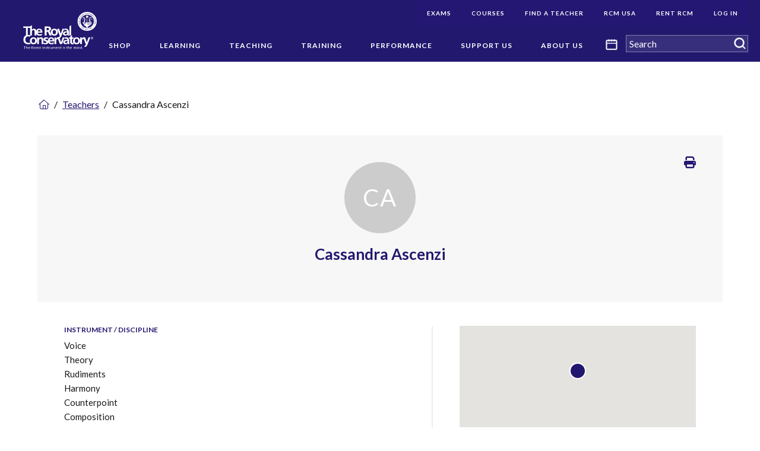

--- FILE ---
content_type: text/html; charset=utf-8
request_url: https://www.google.com/recaptcha/api2/anchor?ar=1&k=6LcX5l8UAAAAAMXeovAyUcJtmWnPKwJQGdzM61rO&co=aHR0cHM6Ly93d3cucmNtdXNpYy5jb206NDQz&hl=en&v=N67nZn4AqZkNcbeMu4prBgzg&size=normal&anchor-ms=20000&execute-ms=30000&cb=srmsjs3nno8q
body_size: 49209
content:
<!DOCTYPE HTML><html dir="ltr" lang="en"><head><meta http-equiv="Content-Type" content="text/html; charset=UTF-8">
<meta http-equiv="X-UA-Compatible" content="IE=edge">
<title>reCAPTCHA</title>
<style type="text/css">
/* cyrillic-ext */
@font-face {
  font-family: 'Roboto';
  font-style: normal;
  font-weight: 400;
  font-stretch: 100%;
  src: url(//fonts.gstatic.com/s/roboto/v48/KFO7CnqEu92Fr1ME7kSn66aGLdTylUAMa3GUBHMdazTgWw.woff2) format('woff2');
  unicode-range: U+0460-052F, U+1C80-1C8A, U+20B4, U+2DE0-2DFF, U+A640-A69F, U+FE2E-FE2F;
}
/* cyrillic */
@font-face {
  font-family: 'Roboto';
  font-style: normal;
  font-weight: 400;
  font-stretch: 100%;
  src: url(//fonts.gstatic.com/s/roboto/v48/KFO7CnqEu92Fr1ME7kSn66aGLdTylUAMa3iUBHMdazTgWw.woff2) format('woff2');
  unicode-range: U+0301, U+0400-045F, U+0490-0491, U+04B0-04B1, U+2116;
}
/* greek-ext */
@font-face {
  font-family: 'Roboto';
  font-style: normal;
  font-weight: 400;
  font-stretch: 100%;
  src: url(//fonts.gstatic.com/s/roboto/v48/KFO7CnqEu92Fr1ME7kSn66aGLdTylUAMa3CUBHMdazTgWw.woff2) format('woff2');
  unicode-range: U+1F00-1FFF;
}
/* greek */
@font-face {
  font-family: 'Roboto';
  font-style: normal;
  font-weight: 400;
  font-stretch: 100%;
  src: url(//fonts.gstatic.com/s/roboto/v48/KFO7CnqEu92Fr1ME7kSn66aGLdTylUAMa3-UBHMdazTgWw.woff2) format('woff2');
  unicode-range: U+0370-0377, U+037A-037F, U+0384-038A, U+038C, U+038E-03A1, U+03A3-03FF;
}
/* math */
@font-face {
  font-family: 'Roboto';
  font-style: normal;
  font-weight: 400;
  font-stretch: 100%;
  src: url(//fonts.gstatic.com/s/roboto/v48/KFO7CnqEu92Fr1ME7kSn66aGLdTylUAMawCUBHMdazTgWw.woff2) format('woff2');
  unicode-range: U+0302-0303, U+0305, U+0307-0308, U+0310, U+0312, U+0315, U+031A, U+0326-0327, U+032C, U+032F-0330, U+0332-0333, U+0338, U+033A, U+0346, U+034D, U+0391-03A1, U+03A3-03A9, U+03B1-03C9, U+03D1, U+03D5-03D6, U+03F0-03F1, U+03F4-03F5, U+2016-2017, U+2034-2038, U+203C, U+2040, U+2043, U+2047, U+2050, U+2057, U+205F, U+2070-2071, U+2074-208E, U+2090-209C, U+20D0-20DC, U+20E1, U+20E5-20EF, U+2100-2112, U+2114-2115, U+2117-2121, U+2123-214F, U+2190, U+2192, U+2194-21AE, U+21B0-21E5, U+21F1-21F2, U+21F4-2211, U+2213-2214, U+2216-22FF, U+2308-230B, U+2310, U+2319, U+231C-2321, U+2336-237A, U+237C, U+2395, U+239B-23B7, U+23D0, U+23DC-23E1, U+2474-2475, U+25AF, U+25B3, U+25B7, U+25BD, U+25C1, U+25CA, U+25CC, U+25FB, U+266D-266F, U+27C0-27FF, U+2900-2AFF, U+2B0E-2B11, U+2B30-2B4C, U+2BFE, U+3030, U+FF5B, U+FF5D, U+1D400-1D7FF, U+1EE00-1EEFF;
}
/* symbols */
@font-face {
  font-family: 'Roboto';
  font-style: normal;
  font-weight: 400;
  font-stretch: 100%;
  src: url(//fonts.gstatic.com/s/roboto/v48/KFO7CnqEu92Fr1ME7kSn66aGLdTylUAMaxKUBHMdazTgWw.woff2) format('woff2');
  unicode-range: U+0001-000C, U+000E-001F, U+007F-009F, U+20DD-20E0, U+20E2-20E4, U+2150-218F, U+2190, U+2192, U+2194-2199, U+21AF, U+21E6-21F0, U+21F3, U+2218-2219, U+2299, U+22C4-22C6, U+2300-243F, U+2440-244A, U+2460-24FF, U+25A0-27BF, U+2800-28FF, U+2921-2922, U+2981, U+29BF, U+29EB, U+2B00-2BFF, U+4DC0-4DFF, U+FFF9-FFFB, U+10140-1018E, U+10190-1019C, U+101A0, U+101D0-101FD, U+102E0-102FB, U+10E60-10E7E, U+1D2C0-1D2D3, U+1D2E0-1D37F, U+1F000-1F0FF, U+1F100-1F1AD, U+1F1E6-1F1FF, U+1F30D-1F30F, U+1F315, U+1F31C, U+1F31E, U+1F320-1F32C, U+1F336, U+1F378, U+1F37D, U+1F382, U+1F393-1F39F, U+1F3A7-1F3A8, U+1F3AC-1F3AF, U+1F3C2, U+1F3C4-1F3C6, U+1F3CA-1F3CE, U+1F3D4-1F3E0, U+1F3ED, U+1F3F1-1F3F3, U+1F3F5-1F3F7, U+1F408, U+1F415, U+1F41F, U+1F426, U+1F43F, U+1F441-1F442, U+1F444, U+1F446-1F449, U+1F44C-1F44E, U+1F453, U+1F46A, U+1F47D, U+1F4A3, U+1F4B0, U+1F4B3, U+1F4B9, U+1F4BB, U+1F4BF, U+1F4C8-1F4CB, U+1F4D6, U+1F4DA, U+1F4DF, U+1F4E3-1F4E6, U+1F4EA-1F4ED, U+1F4F7, U+1F4F9-1F4FB, U+1F4FD-1F4FE, U+1F503, U+1F507-1F50B, U+1F50D, U+1F512-1F513, U+1F53E-1F54A, U+1F54F-1F5FA, U+1F610, U+1F650-1F67F, U+1F687, U+1F68D, U+1F691, U+1F694, U+1F698, U+1F6AD, U+1F6B2, U+1F6B9-1F6BA, U+1F6BC, U+1F6C6-1F6CF, U+1F6D3-1F6D7, U+1F6E0-1F6EA, U+1F6F0-1F6F3, U+1F6F7-1F6FC, U+1F700-1F7FF, U+1F800-1F80B, U+1F810-1F847, U+1F850-1F859, U+1F860-1F887, U+1F890-1F8AD, U+1F8B0-1F8BB, U+1F8C0-1F8C1, U+1F900-1F90B, U+1F93B, U+1F946, U+1F984, U+1F996, U+1F9E9, U+1FA00-1FA6F, U+1FA70-1FA7C, U+1FA80-1FA89, U+1FA8F-1FAC6, U+1FACE-1FADC, U+1FADF-1FAE9, U+1FAF0-1FAF8, U+1FB00-1FBFF;
}
/* vietnamese */
@font-face {
  font-family: 'Roboto';
  font-style: normal;
  font-weight: 400;
  font-stretch: 100%;
  src: url(//fonts.gstatic.com/s/roboto/v48/KFO7CnqEu92Fr1ME7kSn66aGLdTylUAMa3OUBHMdazTgWw.woff2) format('woff2');
  unicode-range: U+0102-0103, U+0110-0111, U+0128-0129, U+0168-0169, U+01A0-01A1, U+01AF-01B0, U+0300-0301, U+0303-0304, U+0308-0309, U+0323, U+0329, U+1EA0-1EF9, U+20AB;
}
/* latin-ext */
@font-face {
  font-family: 'Roboto';
  font-style: normal;
  font-weight: 400;
  font-stretch: 100%;
  src: url(//fonts.gstatic.com/s/roboto/v48/KFO7CnqEu92Fr1ME7kSn66aGLdTylUAMa3KUBHMdazTgWw.woff2) format('woff2');
  unicode-range: U+0100-02BA, U+02BD-02C5, U+02C7-02CC, U+02CE-02D7, U+02DD-02FF, U+0304, U+0308, U+0329, U+1D00-1DBF, U+1E00-1E9F, U+1EF2-1EFF, U+2020, U+20A0-20AB, U+20AD-20C0, U+2113, U+2C60-2C7F, U+A720-A7FF;
}
/* latin */
@font-face {
  font-family: 'Roboto';
  font-style: normal;
  font-weight: 400;
  font-stretch: 100%;
  src: url(//fonts.gstatic.com/s/roboto/v48/KFO7CnqEu92Fr1ME7kSn66aGLdTylUAMa3yUBHMdazQ.woff2) format('woff2');
  unicode-range: U+0000-00FF, U+0131, U+0152-0153, U+02BB-02BC, U+02C6, U+02DA, U+02DC, U+0304, U+0308, U+0329, U+2000-206F, U+20AC, U+2122, U+2191, U+2193, U+2212, U+2215, U+FEFF, U+FFFD;
}
/* cyrillic-ext */
@font-face {
  font-family: 'Roboto';
  font-style: normal;
  font-weight: 500;
  font-stretch: 100%;
  src: url(//fonts.gstatic.com/s/roboto/v48/KFO7CnqEu92Fr1ME7kSn66aGLdTylUAMa3GUBHMdazTgWw.woff2) format('woff2');
  unicode-range: U+0460-052F, U+1C80-1C8A, U+20B4, U+2DE0-2DFF, U+A640-A69F, U+FE2E-FE2F;
}
/* cyrillic */
@font-face {
  font-family: 'Roboto';
  font-style: normal;
  font-weight: 500;
  font-stretch: 100%;
  src: url(//fonts.gstatic.com/s/roboto/v48/KFO7CnqEu92Fr1ME7kSn66aGLdTylUAMa3iUBHMdazTgWw.woff2) format('woff2');
  unicode-range: U+0301, U+0400-045F, U+0490-0491, U+04B0-04B1, U+2116;
}
/* greek-ext */
@font-face {
  font-family: 'Roboto';
  font-style: normal;
  font-weight: 500;
  font-stretch: 100%;
  src: url(//fonts.gstatic.com/s/roboto/v48/KFO7CnqEu92Fr1ME7kSn66aGLdTylUAMa3CUBHMdazTgWw.woff2) format('woff2');
  unicode-range: U+1F00-1FFF;
}
/* greek */
@font-face {
  font-family: 'Roboto';
  font-style: normal;
  font-weight: 500;
  font-stretch: 100%;
  src: url(//fonts.gstatic.com/s/roboto/v48/KFO7CnqEu92Fr1ME7kSn66aGLdTylUAMa3-UBHMdazTgWw.woff2) format('woff2');
  unicode-range: U+0370-0377, U+037A-037F, U+0384-038A, U+038C, U+038E-03A1, U+03A3-03FF;
}
/* math */
@font-face {
  font-family: 'Roboto';
  font-style: normal;
  font-weight: 500;
  font-stretch: 100%;
  src: url(//fonts.gstatic.com/s/roboto/v48/KFO7CnqEu92Fr1ME7kSn66aGLdTylUAMawCUBHMdazTgWw.woff2) format('woff2');
  unicode-range: U+0302-0303, U+0305, U+0307-0308, U+0310, U+0312, U+0315, U+031A, U+0326-0327, U+032C, U+032F-0330, U+0332-0333, U+0338, U+033A, U+0346, U+034D, U+0391-03A1, U+03A3-03A9, U+03B1-03C9, U+03D1, U+03D5-03D6, U+03F0-03F1, U+03F4-03F5, U+2016-2017, U+2034-2038, U+203C, U+2040, U+2043, U+2047, U+2050, U+2057, U+205F, U+2070-2071, U+2074-208E, U+2090-209C, U+20D0-20DC, U+20E1, U+20E5-20EF, U+2100-2112, U+2114-2115, U+2117-2121, U+2123-214F, U+2190, U+2192, U+2194-21AE, U+21B0-21E5, U+21F1-21F2, U+21F4-2211, U+2213-2214, U+2216-22FF, U+2308-230B, U+2310, U+2319, U+231C-2321, U+2336-237A, U+237C, U+2395, U+239B-23B7, U+23D0, U+23DC-23E1, U+2474-2475, U+25AF, U+25B3, U+25B7, U+25BD, U+25C1, U+25CA, U+25CC, U+25FB, U+266D-266F, U+27C0-27FF, U+2900-2AFF, U+2B0E-2B11, U+2B30-2B4C, U+2BFE, U+3030, U+FF5B, U+FF5D, U+1D400-1D7FF, U+1EE00-1EEFF;
}
/* symbols */
@font-face {
  font-family: 'Roboto';
  font-style: normal;
  font-weight: 500;
  font-stretch: 100%;
  src: url(//fonts.gstatic.com/s/roboto/v48/KFO7CnqEu92Fr1ME7kSn66aGLdTylUAMaxKUBHMdazTgWw.woff2) format('woff2');
  unicode-range: U+0001-000C, U+000E-001F, U+007F-009F, U+20DD-20E0, U+20E2-20E4, U+2150-218F, U+2190, U+2192, U+2194-2199, U+21AF, U+21E6-21F0, U+21F3, U+2218-2219, U+2299, U+22C4-22C6, U+2300-243F, U+2440-244A, U+2460-24FF, U+25A0-27BF, U+2800-28FF, U+2921-2922, U+2981, U+29BF, U+29EB, U+2B00-2BFF, U+4DC0-4DFF, U+FFF9-FFFB, U+10140-1018E, U+10190-1019C, U+101A0, U+101D0-101FD, U+102E0-102FB, U+10E60-10E7E, U+1D2C0-1D2D3, U+1D2E0-1D37F, U+1F000-1F0FF, U+1F100-1F1AD, U+1F1E6-1F1FF, U+1F30D-1F30F, U+1F315, U+1F31C, U+1F31E, U+1F320-1F32C, U+1F336, U+1F378, U+1F37D, U+1F382, U+1F393-1F39F, U+1F3A7-1F3A8, U+1F3AC-1F3AF, U+1F3C2, U+1F3C4-1F3C6, U+1F3CA-1F3CE, U+1F3D4-1F3E0, U+1F3ED, U+1F3F1-1F3F3, U+1F3F5-1F3F7, U+1F408, U+1F415, U+1F41F, U+1F426, U+1F43F, U+1F441-1F442, U+1F444, U+1F446-1F449, U+1F44C-1F44E, U+1F453, U+1F46A, U+1F47D, U+1F4A3, U+1F4B0, U+1F4B3, U+1F4B9, U+1F4BB, U+1F4BF, U+1F4C8-1F4CB, U+1F4D6, U+1F4DA, U+1F4DF, U+1F4E3-1F4E6, U+1F4EA-1F4ED, U+1F4F7, U+1F4F9-1F4FB, U+1F4FD-1F4FE, U+1F503, U+1F507-1F50B, U+1F50D, U+1F512-1F513, U+1F53E-1F54A, U+1F54F-1F5FA, U+1F610, U+1F650-1F67F, U+1F687, U+1F68D, U+1F691, U+1F694, U+1F698, U+1F6AD, U+1F6B2, U+1F6B9-1F6BA, U+1F6BC, U+1F6C6-1F6CF, U+1F6D3-1F6D7, U+1F6E0-1F6EA, U+1F6F0-1F6F3, U+1F6F7-1F6FC, U+1F700-1F7FF, U+1F800-1F80B, U+1F810-1F847, U+1F850-1F859, U+1F860-1F887, U+1F890-1F8AD, U+1F8B0-1F8BB, U+1F8C0-1F8C1, U+1F900-1F90B, U+1F93B, U+1F946, U+1F984, U+1F996, U+1F9E9, U+1FA00-1FA6F, U+1FA70-1FA7C, U+1FA80-1FA89, U+1FA8F-1FAC6, U+1FACE-1FADC, U+1FADF-1FAE9, U+1FAF0-1FAF8, U+1FB00-1FBFF;
}
/* vietnamese */
@font-face {
  font-family: 'Roboto';
  font-style: normal;
  font-weight: 500;
  font-stretch: 100%;
  src: url(//fonts.gstatic.com/s/roboto/v48/KFO7CnqEu92Fr1ME7kSn66aGLdTylUAMa3OUBHMdazTgWw.woff2) format('woff2');
  unicode-range: U+0102-0103, U+0110-0111, U+0128-0129, U+0168-0169, U+01A0-01A1, U+01AF-01B0, U+0300-0301, U+0303-0304, U+0308-0309, U+0323, U+0329, U+1EA0-1EF9, U+20AB;
}
/* latin-ext */
@font-face {
  font-family: 'Roboto';
  font-style: normal;
  font-weight: 500;
  font-stretch: 100%;
  src: url(//fonts.gstatic.com/s/roboto/v48/KFO7CnqEu92Fr1ME7kSn66aGLdTylUAMa3KUBHMdazTgWw.woff2) format('woff2');
  unicode-range: U+0100-02BA, U+02BD-02C5, U+02C7-02CC, U+02CE-02D7, U+02DD-02FF, U+0304, U+0308, U+0329, U+1D00-1DBF, U+1E00-1E9F, U+1EF2-1EFF, U+2020, U+20A0-20AB, U+20AD-20C0, U+2113, U+2C60-2C7F, U+A720-A7FF;
}
/* latin */
@font-face {
  font-family: 'Roboto';
  font-style: normal;
  font-weight: 500;
  font-stretch: 100%;
  src: url(//fonts.gstatic.com/s/roboto/v48/KFO7CnqEu92Fr1ME7kSn66aGLdTylUAMa3yUBHMdazQ.woff2) format('woff2');
  unicode-range: U+0000-00FF, U+0131, U+0152-0153, U+02BB-02BC, U+02C6, U+02DA, U+02DC, U+0304, U+0308, U+0329, U+2000-206F, U+20AC, U+2122, U+2191, U+2193, U+2212, U+2215, U+FEFF, U+FFFD;
}
/* cyrillic-ext */
@font-face {
  font-family: 'Roboto';
  font-style: normal;
  font-weight: 900;
  font-stretch: 100%;
  src: url(//fonts.gstatic.com/s/roboto/v48/KFO7CnqEu92Fr1ME7kSn66aGLdTylUAMa3GUBHMdazTgWw.woff2) format('woff2');
  unicode-range: U+0460-052F, U+1C80-1C8A, U+20B4, U+2DE0-2DFF, U+A640-A69F, U+FE2E-FE2F;
}
/* cyrillic */
@font-face {
  font-family: 'Roboto';
  font-style: normal;
  font-weight: 900;
  font-stretch: 100%;
  src: url(//fonts.gstatic.com/s/roboto/v48/KFO7CnqEu92Fr1ME7kSn66aGLdTylUAMa3iUBHMdazTgWw.woff2) format('woff2');
  unicode-range: U+0301, U+0400-045F, U+0490-0491, U+04B0-04B1, U+2116;
}
/* greek-ext */
@font-face {
  font-family: 'Roboto';
  font-style: normal;
  font-weight: 900;
  font-stretch: 100%;
  src: url(//fonts.gstatic.com/s/roboto/v48/KFO7CnqEu92Fr1ME7kSn66aGLdTylUAMa3CUBHMdazTgWw.woff2) format('woff2');
  unicode-range: U+1F00-1FFF;
}
/* greek */
@font-face {
  font-family: 'Roboto';
  font-style: normal;
  font-weight: 900;
  font-stretch: 100%;
  src: url(//fonts.gstatic.com/s/roboto/v48/KFO7CnqEu92Fr1ME7kSn66aGLdTylUAMa3-UBHMdazTgWw.woff2) format('woff2');
  unicode-range: U+0370-0377, U+037A-037F, U+0384-038A, U+038C, U+038E-03A1, U+03A3-03FF;
}
/* math */
@font-face {
  font-family: 'Roboto';
  font-style: normal;
  font-weight: 900;
  font-stretch: 100%;
  src: url(//fonts.gstatic.com/s/roboto/v48/KFO7CnqEu92Fr1ME7kSn66aGLdTylUAMawCUBHMdazTgWw.woff2) format('woff2');
  unicode-range: U+0302-0303, U+0305, U+0307-0308, U+0310, U+0312, U+0315, U+031A, U+0326-0327, U+032C, U+032F-0330, U+0332-0333, U+0338, U+033A, U+0346, U+034D, U+0391-03A1, U+03A3-03A9, U+03B1-03C9, U+03D1, U+03D5-03D6, U+03F0-03F1, U+03F4-03F5, U+2016-2017, U+2034-2038, U+203C, U+2040, U+2043, U+2047, U+2050, U+2057, U+205F, U+2070-2071, U+2074-208E, U+2090-209C, U+20D0-20DC, U+20E1, U+20E5-20EF, U+2100-2112, U+2114-2115, U+2117-2121, U+2123-214F, U+2190, U+2192, U+2194-21AE, U+21B0-21E5, U+21F1-21F2, U+21F4-2211, U+2213-2214, U+2216-22FF, U+2308-230B, U+2310, U+2319, U+231C-2321, U+2336-237A, U+237C, U+2395, U+239B-23B7, U+23D0, U+23DC-23E1, U+2474-2475, U+25AF, U+25B3, U+25B7, U+25BD, U+25C1, U+25CA, U+25CC, U+25FB, U+266D-266F, U+27C0-27FF, U+2900-2AFF, U+2B0E-2B11, U+2B30-2B4C, U+2BFE, U+3030, U+FF5B, U+FF5D, U+1D400-1D7FF, U+1EE00-1EEFF;
}
/* symbols */
@font-face {
  font-family: 'Roboto';
  font-style: normal;
  font-weight: 900;
  font-stretch: 100%;
  src: url(//fonts.gstatic.com/s/roboto/v48/KFO7CnqEu92Fr1ME7kSn66aGLdTylUAMaxKUBHMdazTgWw.woff2) format('woff2');
  unicode-range: U+0001-000C, U+000E-001F, U+007F-009F, U+20DD-20E0, U+20E2-20E4, U+2150-218F, U+2190, U+2192, U+2194-2199, U+21AF, U+21E6-21F0, U+21F3, U+2218-2219, U+2299, U+22C4-22C6, U+2300-243F, U+2440-244A, U+2460-24FF, U+25A0-27BF, U+2800-28FF, U+2921-2922, U+2981, U+29BF, U+29EB, U+2B00-2BFF, U+4DC0-4DFF, U+FFF9-FFFB, U+10140-1018E, U+10190-1019C, U+101A0, U+101D0-101FD, U+102E0-102FB, U+10E60-10E7E, U+1D2C0-1D2D3, U+1D2E0-1D37F, U+1F000-1F0FF, U+1F100-1F1AD, U+1F1E6-1F1FF, U+1F30D-1F30F, U+1F315, U+1F31C, U+1F31E, U+1F320-1F32C, U+1F336, U+1F378, U+1F37D, U+1F382, U+1F393-1F39F, U+1F3A7-1F3A8, U+1F3AC-1F3AF, U+1F3C2, U+1F3C4-1F3C6, U+1F3CA-1F3CE, U+1F3D4-1F3E0, U+1F3ED, U+1F3F1-1F3F3, U+1F3F5-1F3F7, U+1F408, U+1F415, U+1F41F, U+1F426, U+1F43F, U+1F441-1F442, U+1F444, U+1F446-1F449, U+1F44C-1F44E, U+1F453, U+1F46A, U+1F47D, U+1F4A3, U+1F4B0, U+1F4B3, U+1F4B9, U+1F4BB, U+1F4BF, U+1F4C8-1F4CB, U+1F4D6, U+1F4DA, U+1F4DF, U+1F4E3-1F4E6, U+1F4EA-1F4ED, U+1F4F7, U+1F4F9-1F4FB, U+1F4FD-1F4FE, U+1F503, U+1F507-1F50B, U+1F50D, U+1F512-1F513, U+1F53E-1F54A, U+1F54F-1F5FA, U+1F610, U+1F650-1F67F, U+1F687, U+1F68D, U+1F691, U+1F694, U+1F698, U+1F6AD, U+1F6B2, U+1F6B9-1F6BA, U+1F6BC, U+1F6C6-1F6CF, U+1F6D3-1F6D7, U+1F6E0-1F6EA, U+1F6F0-1F6F3, U+1F6F7-1F6FC, U+1F700-1F7FF, U+1F800-1F80B, U+1F810-1F847, U+1F850-1F859, U+1F860-1F887, U+1F890-1F8AD, U+1F8B0-1F8BB, U+1F8C0-1F8C1, U+1F900-1F90B, U+1F93B, U+1F946, U+1F984, U+1F996, U+1F9E9, U+1FA00-1FA6F, U+1FA70-1FA7C, U+1FA80-1FA89, U+1FA8F-1FAC6, U+1FACE-1FADC, U+1FADF-1FAE9, U+1FAF0-1FAF8, U+1FB00-1FBFF;
}
/* vietnamese */
@font-face {
  font-family: 'Roboto';
  font-style: normal;
  font-weight: 900;
  font-stretch: 100%;
  src: url(//fonts.gstatic.com/s/roboto/v48/KFO7CnqEu92Fr1ME7kSn66aGLdTylUAMa3OUBHMdazTgWw.woff2) format('woff2');
  unicode-range: U+0102-0103, U+0110-0111, U+0128-0129, U+0168-0169, U+01A0-01A1, U+01AF-01B0, U+0300-0301, U+0303-0304, U+0308-0309, U+0323, U+0329, U+1EA0-1EF9, U+20AB;
}
/* latin-ext */
@font-face {
  font-family: 'Roboto';
  font-style: normal;
  font-weight: 900;
  font-stretch: 100%;
  src: url(//fonts.gstatic.com/s/roboto/v48/KFO7CnqEu92Fr1ME7kSn66aGLdTylUAMa3KUBHMdazTgWw.woff2) format('woff2');
  unicode-range: U+0100-02BA, U+02BD-02C5, U+02C7-02CC, U+02CE-02D7, U+02DD-02FF, U+0304, U+0308, U+0329, U+1D00-1DBF, U+1E00-1E9F, U+1EF2-1EFF, U+2020, U+20A0-20AB, U+20AD-20C0, U+2113, U+2C60-2C7F, U+A720-A7FF;
}
/* latin */
@font-face {
  font-family: 'Roboto';
  font-style: normal;
  font-weight: 900;
  font-stretch: 100%;
  src: url(//fonts.gstatic.com/s/roboto/v48/KFO7CnqEu92Fr1ME7kSn66aGLdTylUAMa3yUBHMdazQ.woff2) format('woff2');
  unicode-range: U+0000-00FF, U+0131, U+0152-0153, U+02BB-02BC, U+02C6, U+02DA, U+02DC, U+0304, U+0308, U+0329, U+2000-206F, U+20AC, U+2122, U+2191, U+2193, U+2212, U+2215, U+FEFF, U+FFFD;
}

</style>
<link rel="stylesheet" type="text/css" href="https://www.gstatic.com/recaptcha/releases/N67nZn4AqZkNcbeMu4prBgzg/styles__ltr.css">
<script nonce="QTMY5H9VxuFP6ICMku_aFA" type="text/javascript">window['__recaptcha_api'] = 'https://www.google.com/recaptcha/api2/';</script>
<script type="text/javascript" src="https://www.gstatic.com/recaptcha/releases/N67nZn4AqZkNcbeMu4prBgzg/recaptcha__en.js" nonce="QTMY5H9VxuFP6ICMku_aFA">
      
    </script></head>
<body><div id="rc-anchor-alert" class="rc-anchor-alert"></div>
<input type="hidden" id="recaptcha-token" value="[base64]">
<script type="text/javascript" nonce="QTMY5H9VxuFP6ICMku_aFA">
      recaptcha.anchor.Main.init("[\x22ainput\x22,[\x22bgdata\x22,\x22\x22,\[base64]/[base64]/[base64]/[base64]/[base64]/UltsKytdPUU6KEU8MjA0OD9SW2wrK109RT4+NnwxOTI6KChFJjY0NTEyKT09NTUyOTYmJk0rMTxjLmxlbmd0aCYmKGMuY2hhckNvZGVBdChNKzEpJjY0NTEyKT09NTYzMjA/[base64]/[base64]/[base64]/[base64]/[base64]/[base64]/[base64]\x22,\[base64]\\u003d\\u003d\x22,\x22wpoUeMKKM0deNsOOGMKIVMKnwppZwpxofcODDk5vwoXCmcOlwrXDojh2cX3CmydTOsKJWVPCj1fDl27CuMK8d8Osw4/CjcOsZ8O/e07CmMOWwrRGw4QIaMOdwoXDuDXCisKdcAFYwo4Bwr3CqBzDrijCnzEfwrNHKQ/CrcOowoDDtMKeasOiwqbCth/[base64]/CjARseATDknBkwqhKwofDr1QMw5QUHMKLTl4XD8OXw4Q/wrJMWhlOGMO/[base64]/G8KFLArCv15wwrM0asKYE8KywrQXw4vDv8O4cMOeMcOQDkMqw7/[base64]/CoMKjVcK3JsObRsOiwqMYw63DgXRgw6A3b8OQw4LDi8OSZhYyw63CrsO7fMKtc143wqd8asOOwq1IHsKjPcOGwqAfw4TCgGERA8KPJMKqEUXDlMOcY8O8w77CoiwBLn9/[base64]/Dq8OVw4nCtMOPw73Dv1fCrHR2MMOSwqZBFMK8MUfCmktQwrnDq8KMwrXDucKSw4TDuBrCozfDqcOqwrABwpnCs8OofGpQXsKCw6fDhk3Dig7CoijCh8KACSRoIm8rbmlgw58hw4hPwpfCg8OtwpVfw4HDr3TCvU/DhQAALcKMPjV9J8KIOcKdwoPDiMKob2kGw5/Cu8Kbwphuw4HDkMKJfEzDlcKDQCnDpG8AwqQSGcKMU3Buw4Bxwr80wrjDri/[base64]/DiMOcwrx6YFxEw5pkw7wsw5TCjXbCrAptd8KDbh5sw7bCpB/[base64]/DnsOTwp/DuMK4w4AQwq5wEsKKZcOgw7XCn8KZw7XDuMKbwqE1w5LDuwtrYUILUMOEw6gfw7bCnkrDqArCtMOUwrjDuTTCj8OjwqN6w6/Dsk/DsBM7w7B3HsKNTMK3VGHDkcKIwqI8K8KvUT8NQMKwwrxXw7/CqnHDlsOkw54EJHwyw68AZ1QQw7xpdMOUMk3DqsKJUUDCtcK4LMKrHzXCtCXCq8OTw4XCocK/JRtfw4J1wpRtDntSF8OROMKywoHCo8OlLWHDmsOlwqIjwqoTw7B3wrbCm8K4McO4w6rDj0vDgUHCqsKcDsKIBhw+w4XDksK5woDCqxRnw6nCvcOrw4s3EsOpJsO0PcO/Ug5wT8Kfw6nCknMMXMOAEVcURiDCu2nDu8O3CF5Fw5jDiFVRwpdgOg3DvQdrwojDhiXCsFYNZ0BLw5HCnEFncMOVwr0Kwp/DvCMFw4HCng51NcO8e8KWXcOSLMOYOUTDkXJjw5PCpWfDsQFBbcKpw7kxwpHDm8OpUcO5L1zDm8Kxd8OCe8KMw4DDgsKJGTt7csOXw4zCi0HCklomwo0sDsKWwoPCssOyMzQOa8O1w6vDtH80cMKhwqDCiU7DtcOow75PYytNwrXCjlPCusOTwqc9wrDDgcKUwq/[base64]/DvMOzwq3DlXY/dsOtfXfCrRs/woTDr2Vtw5g/[base64]/[base64]/DrGTCtxNNw7tDwr7Dl8OqGlVuw4MfYcOrwpfCrMKYw7LChMOUw7bDi8O+H8Oywr49wpPCg2LDvsKrYcO8dMO8fCDDm25Pw7oiUcOMwrXDrUR5wqA8SsKCUj3DucOVwp1GwoXCin0cw6/CukBOw6HDizwXwqEVw7xsCGrCgsOuDsK3w41qwofCrMK+w5zCqDvDhcKpSsKBw6/CjsK2eMOhwo/CtVfCm8KVEH/DsXUPe8O+woHDvcKvMU4hw6RYwq8NGXk4HMOBwobDusKbwpnCmm7CpcOUw79lPnLCgsK0d8KCwpnDqHwZwr3DjcOew5w3GMOHwqpONsKjZybDo8OIKArDjWDCszfDngzDicOAw5c3wp/DsE5MPTl4w57DtEvDiz5zIF8wJ8OIFsKGVXTDpcOvEnIzUzXDiQXDtMOyw6YnwrLDosKiwqkrw5Usw4PCqyjDo8KafXHCqGTCnmk7w6DDiMKVw4ViXMKAw5bCi31mw7rDvMKqwrMRwpnCgDhuLsOveD3Dm8KlYcOJw5saw7huBWHDicOZECHCqUlwwoIIVMOBwp/DtQPCjcKNwpQJw7bCqhhpwq8jwq7CpBrDumHCvcKKwrvCpyHDssKUwobCr8Ojwq0Vw7XDoQJPTkpLwqdRJcO+YcK6EMOswrBmYC3CjlXDjiXDtsKlKW3Dq8Kfw6LCg30ZwqfCm8KzGg3CtCFUXsKoPFzDrEwVQAh/NMK8OV02GVDDpxnCthTDr8KNwqDDksOgYcKdBF/DicOwb0hXQcKfw6xMRRPDmVYfB8Onw7vDlcK/dcOWwqjClFDDgsOIw40UwrHDhyTCk8O2w5Icwr4OwpzDpsKKHcKOwpZLwqnDkkjDkzhhw7LDsSjClgvDpsO7IMO1RMOzK3xKw71Xw4AKwpTDs0tvSxB2woxSd8K8CnEswpnCl1gaAg/CusOmfcOWwowcw77CucK2LcO+w43DsMKVPgHDg8ORZsOQw6TCrXpqwrxpw6DDiMKMO00Vw5jCviMCw6fCmlXDh2l6eEzCpMORw7vCsW8Ow5DCg8KvdxpFw4fCtgkBwonDonBZwqXDhMKGQcK8wpd/[base64]/[base64]/KijDk0FuwqZ4woTDrsKvS8KfFsKPG8OUw6rDv8Ozwr9Uw4kBw53DimDClRg9XmtKw4ZVw7fCjQheXFgYbg1cwpEOcXhzDMO8wo3ChBDDigoXJ8Obw4x6wp0owr/DuMOnwrskMnTDhMKWEFzDiBtQwo1IwrDDnMO7R8KAwrVEwprCqRlvDcOFwpvDvz7DozLDmMKww613wrZoF3FDwobDqMK5wqPCpxJvw6TDiMKUwrRCZ0Zsw6/CvxrCujs3w6TDlRrDpx93w7HDriTCoEoLw6fCgT/DnsOTMcOVdsKhwqfCqDfCncOXHsO4f1xjw6nDuUPCg8KOwpDChcKIY8OGw5LDp0FfT8KGw7rDm8Ked8OPw6rChcO9M8K2wqR0w4RxMB41XcKMIMKQwph0w5wHwp5jEVpMKDzCnh3DtcKbwrcxw7Qtwr3DiHlCDH7DlkU/LMKVHx1EB8KjYMORw7rCkMOzw6LChlsMaMKOw5PDr8KyOizCo3xRwrPDpcKJRMOUB2lkw6zDoD9hQTodwqsnwp84bcOAK8KACDLDgcKCcHbDkMOYGzTDucOFDjh/[base64]/CuVPDrHwLWcKhw5/DpnpdbmskwqbDnEskwqnDnDMRUX0OaMO9SiFUw6rCrWfDlsKieMK/w7zCkX9Hwq1hZH8yUTjDu8Otw5lEwqrDi8ObEW1nVsOZZw7CmUTDocKrQh1gBl7DnMKyPUMoZRUKw5Ulw5XDr2PDkMOWDsORTGvDi8KeFSrDisKCIgEzw4rDom3Dr8OHw6jDoMKuwpdlwrDDhsKMXC/DoH7DqE44wr81woXChR90w6jCghHCmD1Lw5bDsQQ6bMOVwpTCs3nDvnhRw6U4w6jCtsOJw55XFSBXD8OmX8K8bMOSw6AFw6/Cj8Osw71BFFsVT8KQHlQ4OHAXwo3DlDXDqWNKdQYVw43Cgz5aw73CkCl9w6XDnBTDsMKOIMKbOXoWwq7CrsK/wrzCn8OFw6fCvcOnwrzChMOcwoPDhG3ClWtVw55/w4rDkWPDucKvXFt0VFMpwqcEGklzw5JtIcO3ZVpYTnDDmcKew6XDuMKRwqtuwrVnwoNmXn/DinrCuMKcUz88w55TRsOlTcKDwrZlbcKkwpZzw6h/ABgEw4o4w40WXcOEa0HDqC/Cli8Uwr/ClMObwqTDmcKXw67DnBrCvVnDmcKCPsKuw4XCm8KuJMKUw7XCiyZowq8zE8KowowIwpNcw5fCs8KlA8O3wplqwpBYYzfDo8KswrvCjh0aw4zDqMKRCcOcwqoaw5rDuEjDs8O3w5rCvsKUcj7DignCjcO/[base64]/CvBvCqsO1acOSwqk1wpQmdcO/wphgwp7CtMKtMcKBw7RFwpFmQcK3Y8Ozw6oZCMKGC8OmwopJwpk1USNCVE9iWcKlwoPDswzCp2duMVzCpMKKw4/[base64]/DvDQlw7cnw5xsb8KNPxfCpcO4HMK/wpHCqsOSwqgWbE3CuFHDnBsrw40Nw5nCh8KMYEHDscODbVPDgsO3fMKnfw3CvARvw51gw63CqRANTMKKPxggw4UQasKGwrDDukPCjGHDoSrCg8OqwrnClMKDR8O1X1okw7Bwe2pHVMOkfH/CuMKeBsKBw6UzPz3DsxErHF7DssKqw4o/ScKPbQlIw4kMwr4Rw6pCw73Cl17Cl8KFCzIWYcO/QMOWcsOHOHJmw7/DhFgnwownVlLDjMO8wrcUBkBXw757w57CosKOfMOXOAJpIF/CusOGFsOnSMOrSFs9Fk/DrcOqb8Osw4HDkSjDj1xRZlTDqzQOM2IhwpLDtmbCl0LDpgDCj8K/wp7DuMO5RcOcCcKgw5VaHn0dZ8KYw4LDvMOoZMOFcA9ABcKMw75bw6PCsWp+wqLCqMOMw74iw6hOw4nCqnXDinjDoR/[base64]/[base64]/w7YfwonDpEheVGXDk1MTw7JdHCV7HMKqw4TDjAU8SlnDukHCk8O6H8K4w6fCnMOYHDgNOQZRVzfDsXfCi3fDris/w7Fxw6ZywrtdcwoZIMKoOjR8w7JlPCTCjsK1ITLCqsKOasKxa8OVwrjCp8K4wo8Yw4RVwpcaKsOqNsKZwrPDoMKNwrc5AsKTw71PwrjCn8KwP8OrwqJGwp44cVlCLAAPwo3Ci8K1DcKnw5wvw73DgsKYAsOGw5rCixvCoCnDpkkxwoEwKsKzwq7DvMKqwp/DthzDlT0gAsKhIxtHw6rDm8Kwf8Onw4Bcw5RSwqXDsFDDmMOZB8OyVlNOwqlhw4oIVlQ5wrN7w5vCsRo3w4hLf8OOwpbDtMO6wpE1WsOgVwhuwoEwBMKOw43DlDLDl2MkEwhGwrt5wpDDqcK/w5TDhMK1w6PDn8KhUcOHwp/DhnMwPcKyT8KTwp5+w5PCv8OAWkjCtsO3KhvDqcO8cMKqVhNTw7nDlV3Cs3zDtcKCw5/Dq8KTS2RXCMOWw4MgGkdAw5rCtCJVd8OJw5rClMKRQ1DCtTNnYiDCnRjDnMKGwo3CsV3CmcKPw6/[base64]/CicOJwqYow5ZDwqHCmcOSw4pyM2DDhMOmwoLDtUHDssKpc8K9w77Dsn7Csl3CjMOOw7PDiWVHD8Khey3CrzHCrcOxw5bCk00+cErCjXfDi8OmFMKvw4/DvT7CkS7Clh5Lw6nCu8KvdmvChToJUhLDn8OsVcKrEkfDoD/DlcOYYMKkAsOiw77Dm3cLw4rDg8KZH3A6w7TCuCLConQBwqFBw7HDskF9YBvCnD7CtDoYEnjDiyPDhHvCnAnDpFZVIysYH0zCiRIeGmUnw59Ha8OYXG4JWUjDsG1iw7l3d8O/TcOWdFpXMMOrwrDCoG5uXcKLcMOzd8OAw4lpw6Ntw5rCqVQmwrVOwqPDvSfCosOiLlzCoRxZw7DCm8Oaw4Brw7x/[base64]/[base64]/Cg3lpbBFlw5rCuMOcE8Obfmkswr3Dv8Kzw4LDlsK3wqsWw77DtcOPKMK+w6rCisOfcwV7w4DDlzHCsgvDvhLCgRvDqUXCrXldfGgawotkw4bDrkI4wp7CqcOqwr/[base64]/wrLDn8Oiw7LChsKlwpE2w4VLCMKXHULCtcK0w70UwonCkXTCom48w47CgWdEfMK2wqzCr0Z9w4MfIcKrwotULA8vexlZOMK0ZXkGRsOyw4E8T21ow55Uwq/Dp8KjYsOvw4XDhTLDsMKgOMK/woQuaMKIw6BFwq4PfsOnX8OYVVHCoWnDjVDCkMKVfcKPw7xWYsK/w6oeV8ORIsOQQXnDrcODAh3ChiHDtsKsSCbCgAFTwo4ZwoDCpsO5PSrDkcKpw6lbw5TCtF3DvwTCgcKIYSMGV8KlTsKGwrbDvMKTZsK3bGlrXy00wp3DsnXCvcO4wqnDqsOXfMKNMiDChDJCwrrCusOhwqjDtsKuGGnCj1krwpjCiMKZw6MofT/CmSp0w61/wrDDjwRkIsO+eAvDucK5wqt4eS1ycMOXwrIHw5fDmMOvwqMRwqfDqxIvw6RGPsOZYMOSwqwTw5jDjcKsw5vCmk5zej7DvmoubcOiw7HCvn07JsOKL8KewpvCnF10PSjDiMKbJXnCmgB4csOEw7HDpsODSEfDuD7ClMKIGcObO0zDhMOYL8KewpDDkwpowo/DvsOfbMK+PMKUwprCj3dZRUfCjgvCqS0ow7wXw7PDp8KsQMKrOMKEw558DFZZwpfCtsKMw4TCtsOGwoUEMkd1LsKVdMO1woNeLBQmwqskwqDDnMOBwo0VwqDDi1R4w43Chxglw5XDoMOXWUXDkMOqwqxKw7/DvhLCiXXDj8K9w6FEwpfCtGzDuMOew7MLfsOgVFbDmsK5w5NqDMKZNMKIwqNYw7IMD8Ocwq5Lw7kEFgzDtmcIwrcpUQPCqylqAF/CiDfCjmgEw5I1wpLDgBpbB8ORB8KMJx/[base64]/GMORw6VpwqjCpTfDpwFgwonCnsObE8OqS0XDlglQw6FGwr7DrMKDUVrCi1BVLsOdwoXDmsOVGsOww4PDonnDjxVRd8Kpdy1RfcKIbsKYwpEtw6kBwqXCjMK5w5DCkkwYw6HCsgl6TcOowr8dCsKsIGUUSMOVwprDp8O5w47DvVrCpsKywqHDn3LDpF/DjBnDkcK4AGjDpS7Cvy3Dt1lHwpBswoNGwrjDjhs7w7nCul1zw5TDugjCr1rChxbDlMKUw4Nxw4TCscKTCDDCoXbDkzNZFnTDjMOGwqvCosOQHMKBw7sbwrvDhyIPw7nCol9zc8KIw7/CqsKPNsK+w4EbwqzDkcORRsK0wpXCjCLChMKVHVRABy1Lw4XDuzHDlcOtwqVcw77Dl8O8wr3CusOrw6k7AggGwr4wwq9tBAwpe8KMLgzCuE1UVcOFwrkWw7ZdwobCuB3Cu8KRAlvDucKjwpRiwrQMB8Krwq/CgSUuVsKCwqwYSXnCtFV+woXDlmDDhsK7PMOTVsOVMsOow5MRwr3Ck8OVIMOtwq/Cs8OobXhzwrp8wq3Cg8O1SsOxwoNJwpPDhsKSwpE7QFPCsMKtY8O8OMObRkRXw5BbdVs7wpXDhcKLwqhiYMKIDsOXbsKFwojDvHjCsQZ9w4DDmsOTw47CoC3CoTEgw4AoWTnClCxvdcOyw5Vcw4XDgsK/ZgYwLcOmLMOqwr/DsMKwwpDCr8OcbQ7DucOUSMKrw5PDszXCusKCXEJcwp06worDi8KawrsXMcK6S33DqsK/w5vDt1TDjMOXKcO2wq9cdi0tEAgoNDIHwqvDl8KqfVdpw7/DgDcPwp0qasKrw57CjMKmw6DCrkw6RXkUcCoMDS5KwrnDhTohL8Kww7IHw5zDnxFvd8OUP8KWU8KTwpnCgMODeXJaUDTCh2QqFcOcBGXCtxkYwqnDi8OUSsK/[base64]/OsKrwqg5BMO+w78Lwp/DhQPCt8O2EsO0UcK0AMKuVcKFW8OWw68sAyrDpW/DoxZcw4U2wqIHC2wWKsOUF8OjH8OgXMOCVsKVwqHDgG7DpMKQwq9LD8O9NMKFw4MlccKtGcOFwpnCpkAQwoc8FxzDjsKhYcOZPsOIwoJgw4/CgsOVPxpAWsOcA8O5dsKoDjF7dMK5wqzCgTfDpMOMwq5bP8KxJlIWdMOKw5bCssK0VMOaw7kbDcOBw6onZgvDpUvDl8OjwrhrWsKKw4MoCwx5wo48NcOyMMOEw5MbSMKYMggPwr3Ds8Kawpdlw7/DvMK0GmjCmG7CsG9NJMKKw7x3wqXCrHATSHkSaE8KwrgreG5pJ8OEGVkqE3/CqMOtIcKWwr3DjcOfw4rCjggjMMOXwo/Dnw5MbMO/w7VnOiXCoz18QWU6w7DDtMO0wpTDhxTCqjRDHMKLRmIxwqrDlnc1woHDgQfCj1FswqHCrzQbJDrDu0Jzwq3DkEbCtMKowoASW8KUwotmKgrDv3jDiRpGacKcwoQwe8OZDhQMLhQlBBbCijFCFMO4TsOEwo1JdWEkwp9hwofCnSgHA8OKd8O3ZwvDsXJVcMOmwo/Cv8O/McObw7FJw6PDrnwPO1AvGMOaJ1fCtsOkw4gNFcOVwo0JJzwWw6XDucOhwoLDsMKBEcKhwp13UcKZw7/DhRrCpsKMMcOOw4Qhw4XDlDxhRQPCksKXOGpqT8OWWGZXGhvDiD/Dh8Onw6vDpVMaES0XDHnCtcKYbMOzbDw1w4w+BMOMwqxeK8OlGsKzw4JCGSR9wq3DtsO5aQfDnsKjw5V3w6rDuMKDw6zDpU3Du8OvwrFxMcK9XUTCksOsw5jCiT47GMOFw7hewobDvl8Mwo/DvcKlwpLCncKwwpwbwpjCqsOAw54xIhVTJHMSVz7CswdBJlEkSXc9wpxqwp1dSsOowpwtOhPCocOVNcO6w7Q5wpwXwrrCqMKzZnZvdWrCi282w5rCjgQbw4HChsKNaMKvdxLDvsOIO2/Dn0p1Z1rDo8OCwqgqQMOswpg1w58wwqosw5PCvsKqWMO4w6A2w4IKGcObPsK6wrnDq8KLAjVPwpLCp10DXHV+ZcK2ZhJ1wpvDhgXCrxVPE8ORSMKJMSLCqVbCiMOSw6/[base64]/DhlE9VC7Cn8OqwqY/LMKDw79wE8OFZcOMw40zEzDCpTTDiXHDs2DCiMOoBVnCgSYBw7/[base64]/[base64]/Dk8KuPQ/[base64]/CkBPDrcOXw5pzwofDvwrDvBjDkF5tdMO5fxrCkRTDiBDCjcOxw7oNw73Cg8OEFhPDqzdswqNZBcKfOBXDvBkmGE/DkcKFAHBSwp81w55lwrZSw5ZyGMO1OcOkwpxGwow7C8K2LsOmwpUKw7PDm0hbw4Z1wq7DgsO+w5zCthIhw6zCi8OkL8K6w43Cp8OLw4I8RHMZG8OJa8OhC1AUw45cUMOiwpHDikwyJTvDhMK+w7FAacKjQkDCtsOJEkMpwpdPwpbClVHCh2xVEk/CisO9dsKEwrBbNixURhl/TcO3w6xRPsKGKMKLfGEYw5bDisOYwphCPTnClRXCucO2PWByHcK7MSvDnGDCmWErVjtzwq3CmcKJwpXDgHXDtsOBwpx2EsK+w6PDimPCm8KQX8K+w4IYKMKWwrHDvknDtxLCksKBwr/CgRjDj8KGTcO5w6/Dk28pAMK7wptlZMOcdRlRacKFw58qwrp6w4PDlEYFwoLDrGVEdXEmL8KuXCseF2rDmGVOFTNBITUySz/Dsx7DmiPCoS7ClsKQOx7DiAnDi1FCw4vDsj41woVgw6TCiV/[base64]/[base64]/[base64]/Cmhkkw54gJMKwwrrCh3TCnMKcAS7Cp8KRwp3Cr8KRDcOXw63DjsOFw5PCvBPCq2IFw5zDjcKJw6pmw5EXw7XCr8K3w7k6UMK/PcO3XMKdw5TDpH0mfUEBwrbCpT8vwoDCkMOEw4ImEMOaw4h1w63CvsKwwrBgwosbEyp/BsKIw4FBwoh5ZHnDk8KLDR4hw6k0Mk7CmcOtw5VMWMKZw6zDvFMVwqt2w6fCqEXDnVtDw6fCmgY2DRtkIXIzRMOJwo0dwqINdsOcwpcGwpJufQXCo8KGw5t+w515LsOyw4LDgRkqwrjDpVjDmwRXa1cVwr0XYMKMX8K+w7k7w5kQBcKHw6/[base64]/wpLCmWnCtMKFaxrDn08VasKkQcO/wonCuHQpaMKyCcOiwpFPYsOSfTIIXwjCpwctwpjDj8Ksw4Q9wp45EAFjGhHDnFbCvMKZw7o5fkRHwrLCtVfDqnZ4RzMZS8OBwptmJzFSW8Kdw6XDp8KETsKIw58nO0lbUsKuw5E2CcKMw47DpcO6PcOFfgZ/wq7Dl1XDiMK/[base64]/DmyVyw6NySMKewoMRSMKpVsOHXlI1w4o1esOFbMO0BsKpOcOESMKrW1BowoVfw4fCsMOCwpfCq8O6KcO8XsKaE8KQwpfDhyMKTsOyNMOZSMKbwq4pwqvDiVvCvDx/wrB4dX3DrVVUYnjChsKow547wqIkDMK4a8KMw6vCgMKbL0rDgsOWKcOCdBdHOsKSa38hO8KnwrU/w5fDvknDkgXDvFpeCl4XWMKuwpHDtMK8ZVzDvsKJAsOYE8O3w7zDlBQlQT9ewpzDp8Oew5JJw5DCj2bCiyTDvE4Sw7PCvUHDmTrCixwCwpUVOn8Awq7Dmz7CnsOsw5LCiAPDi8OKU8O/HMKnw70jf2Mjw4Juwqg6VBLDvSjCll/DiALDqi/CocKtNMOtw70Twr3DsWrDisK6wpFTwoHDo8OcEVlDI8ODLcKuwrkbwrA9w7MUE0XDrzHDl8O8Xi3Ch8OQbVZEw51GccKrw4AIw48hUEwYwoLDvz7DvmzCucKFQcO9DyLDsg9OYsKQw4rDtsOlwoHChhVMeQvDgTTDj8K7w7/[base64]/CucKpVMO0wrlUw40jw6bCjcK4woTCu8K1wqXDu8OTwp7CpWk9KhTDksKLZMOyBBRhwq5jw6LCg8KLw4TClCrCkMKhwqvDoSl0OGUvIA/[base64]/eWHDk8KMQsKSwrLDgRLDvAkZwp7CnsKhwp/CkFvDiR3DusO7FMKAAkdILsKXw6rDnMKQwrssw4jDusKgIsOJw6hmwqcYbALDrsKow5UddAt0woByMAHCqQLCvh3Chjl1w7Q1fsOzwq3DsD5VwrtmFUHDtXXDhsKuQElXw5RQUsKrwp1pXMK9w59POwzCuBfDkjhCw6rDrcKcw7R/[base64]/[base64]/CtGphwqzCuMKhwovDkCXDh35EccKtZcK0KsO6N8OFAE/DnCQNPz4VVn/ClDdmwpHCjMOETcK8w5wiT8OqD8KhJ8KzXlBsaxxvEDTDslolwr5qw4PDn3NMXcKVwozDpcOvE8KMw6hsJBIQEcOYw4zCqhTDpm3CusOkXRBqwqwpw4Vad8K6LG3Ch8Oew63CvDDCuFtjw6zDsELDhwbCnhlDwpPDtsO7wqskwq0FI8KmOGHCk8KqA8Ouwp/DgwgZwp3DjsODD3M+ZcOvNkQzQMKHR2/DmMKfw7XCo2VoHxQaw4jCosO0w4xJwqvCmgnCigp/w6PCpgNlwp4zYTEBb0PCq8KRw5/CvMKxw746AyHCswZPwpdsBcKubcK8wrLCjiEjSRfCmUjDtXEmw4cyw5LDtjx+Q2VEPcOUw5VZw61nwqwLw4nDjD/CrS7Cp8KawrjDvisvbsOOwpfDuj8YQcOqw6vDr8KRw77DjGTCvEJfSsOHB8KqJ8KlwoXDksKeLQlpwqbCrsOLeWoDJ8KYOg3CmHovwoB3AgxsZ8OHUG/DtRnCj8OIAMO4dSjCigFzT8KdIcKIw6zClQVbY8KVw4HCs8KkwqTDgTBgw79/bsOvw5MZG1rDvQpIOG1Cwp4HwosEfsKOOCJUR8Orb1TDo30XQ8KJw5sEw7bCr8ODQsKWw4zDtcK6wpcZRzTDr8KMwqPCtVLChF0uwrY7w6tEw7vDiErCisOkIMK/[base64]/Chj5lw5URwqfDtQ3ClRYPwoHChcOLTMK6CcKrwoM3EcOzwrZOwrbCsMKwMQMJTcKpJcK4wpzCkmVnw7MiwqzClGHDmkhKVcK2wqIOwokxRXrDtsO7FGrCpGF1fsKmTyPDjmHDqHDDpyVdGMKvKcK2w4XDjsKfw5/DhsKAQMKdw4nCvBjDkUHDqwxhwrBBw65lw5BYC8KQw4PDssO2A8K6wo/DlS/[base64]/Ch8K4QcKDKsO1Nyd8w6fCvsOJw4DCqMK+fBXDhsOjwo8vJ8OJwqLDsMO2w5ROJBjCjMKVBA0STTPDsMOqw7zCscKSZmYsL8OLOcKbw4IDw55DVF/CsMOdwqcZw43Cjn/Dvz7DkcKpb8OteEIZXcOtw591w6/DlR7DtsKzW8OOWRnDhMK5fsK5w58DYDUEIn1zFsO3QSHCuMONNcOmw6bDvsOBP8Ohw5U9wqDCgcKew5Iaw5IkMcOvbgZiw6puHMOqw6Zvw5gRwrHDh8OcwrjClBPCpMKbFsK9PkdqKUFzX8OvccOiw4sFw7/DncKGwqLCncKyw5DCvVtqXVESKzBiYRk5w4HCtsKHDsOjUj/Cum3DqcOZwq3Dmz3DvsK/wpZGDx/DpRRhwpVVLcO0w6UKwptUKFDDlMOeE8OtwoIUYzkxw4DCqsOVOQPCn8Oww7fDogvDvcOlFiInwrd4wp0HXcO7wrdHaF3CjRRQw5kAScOUdW3CmxfCqi/ClVR6KsKIGsK1IcODFMOSRMOPw60yem1YAC/Du8OvZTfDp8Knw5nDpDDCusOkw6IjQh/CsTPDoHsjwpQORcKie8OYwoc0X0oXb8Omwpl+f8KrUyvDkQfCuhomUxwwe8KhwqBaYsKvwpVywrF3w5nCuFF7wq4OQjvDqcOPacOcIALDug1lN1PDk0PDmcO4ecO7GhQzRVfDlcOlwofDrwLClRorwrzCoQ/[base64]/Ct8ORfsOwNMOYwqnCmQnCvVAaw5zDlDfDpQNbw4nCgxIDwqVNUkZAw7AJw6kKGxrCgkrCs8Krw6TDp0fDsMK3aMK2LhNHKsKnB8OdwrbDj3TCqcOoGMKRbjfChcKew57Di8K3Mk7ChMO8VcOOwo18wobCqsOFwoPCo8OudBjCulrCjcKMw7o/[base64]/DjjLCnQzDlDHDv8OpB27ChygBWcKfw7ZMw5rCr0HDvcOSMFfDu2HDm8KveMOdKsOYwpvDjkl9w6MCwpxDDsKqwowIwpLDo2jCm8KGM2bCpid1TMO4KVDDjCIvHnhnS8KFwr/CusOhw6BwMFHCj8KoTAxzw70FI2vDj2jCq8K1a8KTecOFQsKRw6bCkw7Dl1HCgsKPw70Zw6d0IsKOwpvCqA/DoX7DuU7DrnbDiy3CrUPDlDgkfVfDvHg0ZRJGEMKvfS7DvsOXwqbDqsKxwp5Vw7pow7PDo23Dn0hdUcKjOz4jci7CqMOzMh3DuMO1wr3DiRhiC17Cu8KmwrtMUcKFwrMGwrpzL8OtcQ42PsOew4VsQHBSwqgXcMOhwoFywo13J8OzchjDtcOjw705w6/DlMOKLsKcw7JLDcKgTVjDp1LComrCp2hew6IeXiJwIy/[base64]/CqsOER1nDpsKBWko+JMOKEsKiBsKYw6PCpcOCw4VcI8OTEcO8wpwjDE3DlsKZL1LCqmFbwrs+w6hbFnnCmW59wpgsVjbCnx/CqcOFwoYLw6B6J8K/[base64]/CjsKGGk3CsEnCm1zCmsO7w7wfbsKgQ8O4wosjLgHCnV/CunI6wpBKGTLCh8KYwpvDrAAJWyVhwoUYwqh8wqc5MTHDuhzCpmRowrVfw6EKw6VEw7zDsV7DjcK1wqbDncKvcTAgw7TDhw/DqMK/woTCsjjCgnopTTsUw7HDqTTDqgVPN8O5fMOzw6BqOcOJw4TClsKOP8OiBFJwcyJYScOAQcKHwrA/FxrCr8OTwokMVCQ+w508cS/CqXDCk1Nkw5fDvsK0ECvChwYNW8OJE8Ohw57CkC0Ew4Bvw63CtwR6LMKkwozDhcOzwrrDosO/wpdZOcK9wqs0wqrDlTRwRF8JE8KMwrHDhMObwoXDmMOtLm4cU1JBTMK7wrpTwrkLwqnCpMOTw5/[base64]/[base64]/NlkfdsOvUcK3wovDocOMwpUQw5vDhBTDu8KrwpIywo9zw6wcHFPDtU01w4TCs27DpcKxVcKnw5gIwpXCvMK+X8O0f8O/wqVJUnDClg9YNcKyX8O5H8O9wrcOdFDCnMOsEcKKw5jDuMO5wpwtJC0vw4nCiMKHE8OvwogkQn7DuUbCocOTWcO8KGcSw4HDhcOsw6EWacO0wrBnD8OGw6NRd8KNw6dbScK0PjItwrJcwpvCqcKNwpvCgsKVe8Oaw4PCrUtfwr/CpzDCv8KYUcKpLcOPwr9LE8KiJsKTw6kIZsOtw7vDkcKKfVg8w5hICsOEwqIdw4k+wpzDqB/CuV7ClsKKwpnCqsK1wpPCiAzDiMKZw73DrsOmNMOKWWpfeWZfaVPCkUZ6w5bCsVLDvcKUTA4MRsKOUBHCpRbCmX3DocOUNsKCahPDrcK2RWbCpMObOMOzdUXDrX7Djx7Doj1Xa8O9woVrw6bClMKZw6rCjBHCiU5tDiRwK0leesOwQzhgwpLDhsK/HHxGQMOPcTtgwpvCscOZwqM2wpfDu2TDun/Cq8OSAT7DjEQhT24MFgsow48xwo/CtlbCqMK2wrfCqghSwqjCgm1Uw6nDliV8JhrCtD3DmsK7w7Vxw4bDq8OfwqTDgsKdw4EkWDYVfcOSM1lpw4jCh8OGKsOPAcOcAsKGw5DCpTInHsOuacOvwqhnw5/DmxHDqg/DicKjw7/CgmF8H8KVN2pqJ0bCq8OgwrlMw73Cj8KtKgjCr1QtOcONwqVGw6wcw7U5woXDssOFdHPCv8O7wq3CihTDkcK/ZcOjwqNMw6vDp3PCsMK0K8KZdGNHCMOBwoLDmUBWcMK2f8OTwqlRb8OPDk4SIcO2I8O7w4/DvThMbVYNw7XDpcKQb0bDssKJw73DtzjCvnnDjALCtT03w5rDr8KVw5nDniIVDnUPwpNtbcKgwrkQw63DmDDDjFDDn3tvbw7DpMKHw5vDucOndC/DmVjCgmfDgQ/Ci8KUbsKkEsOVwqYUE8KIw6whLsKrwqwXe8K3w71uYFQhfHjDqsKmODTCsQ3CuEXDiQXDsmpuOsKufltIwpnCusKMw49Nw6pKHMOUAjjDqTDDicKxw5xQGG3DtMKRw680QsO8w5TDo8KeScKWwrvDhDQfwqzDp39iCsOQwp/CvMOEH8KIccOVwpMRJsOew7BiJcO6wpfClWbClMKidgXCpcKNBcKkbsOaw73Dv8KYNwjCuMOuwobCl8KBQsKswrPCvsOKw6lVw48kFQ9Hw6BaRQZtQC3CnUzDpMOlQMK/[base64]/[base64]/[base64]/Ct8O7wpDCkMKEa8OKMl80KMKhHzPDicOUw5IrZDAZKXTDnMKUw4TDnDJIw5NDw60XayfCl8OLw7DCucKLw7BNZ8ObwrPDgmXCpMK0XSgewoPDl2wcKsOSw6gSwqEBWcKdRT5EWhZKw5h4wqXClAgTw7DCrsKRFmrDhcKhw5XCoMOPwoDCp8KuwpBtwoRvw4/Dp2hGw7XDhEgWw43DlsKhw7ZGw4bClUIowrTCkT/CrMKKwo8rw48HXMOuBgs9wrnDlQDCiE3DnWfCpV7CgcKJAXN4wpNZw6bCmwbDicOFw5EQw49yHsO8w47DlMKYwrHDvAwMw5TCt8O4Hi0zwrvCnB4IZFB5w7XCu2w3HHTCtSnChHHCrcO8wq3Dl0fDo37DjsK2D3t3w6rDgsK/worDksORJcKDwoU2T2PDuzItwprDgX8yBMOVE8OjCwTCu8O/PsKjXMKQwpkcw5XCvH3CjMKmf8KFTsOrwoo1KMOnw45cwq7DgcOBaG4naMK4woliQ8KGbWrDu8OxwpQJbcKdw6HCpx3Cjik5wqcMwodDdcKiYsKoZgPDh1w/f8KIwqvDucKnw4HDhsOZw6HCkCPCgEzCoMKew6jCr8K/wq/DgnXDi8OASMKKcHnDhMOswqbDssOaw6rCqcOzwpsyQMKQwppoSwYIwqtxwqIHLsKjwovDr3HDtMK4w4vCicOfFltDwrwzwr7DosKDwr9uDsKiQAPDisODw6zDt8OKw5fCizDDv1jCu8Ocw5fCt8Okwq0/woZFE8OAwp83wqxcG8OTwqEaAcKbw5sYZcK9wrFsw4hiw5LCjibDpwnChUfCnMONEcKQw6p4wqrCosORKcOaGhVQKcKwXhJVeMOYIcKcbsOcM8OWw4LDrTLDkMK2w7jDmwnDiH8BRxfConYPw413wrVkwo/CiRLDmyzDgcOKIsOqwrITwrvCq8K1woDDkUIVM8KCO8O8wq3CncOdC0JgHXTDlC04wpLDonxzw4bCo1bCnHZKw7o5Tx/Ck8O8w4tzw5/CqlU+GsKKA8KHB8KJcQYFHsKodcO3w7duWzXClWfCjMOaTnNYZBJIwoQVKMKfw6I/w7HCr2pLw47DtjDDv8OswpvCugXDrxPDkkRswpvDrisNRcOWEFvChjrCrMKfw5k+JSpTw5FNFMOMcsKjBEkScTvCr2LDlcKMJ8K/N8Ofci7Cj8OyWMKASR/[base64]/[base64]/DkUkZw5YpQHXDgsOxRMO9MMOfcTppwpXDtTVew7bCoS7DrsO0w50rbMO8w70hOMKdb8KPwpwQw6bDi8OWUS3CtcOcw6rDl8Oww6vCmsKMU2ADw6Ymfk3DnMKOw6jCjsOJw4DCpcOcwqnCk3DDnXhYw6/Do8KcAFZAej/DnA5UwpjCnsK/w5vDumjCpcKEw45uw6zDksKtw4JPa8OFwoXDuGXDux7Ds3dkXQfCr10dcCMnwrFOUsOuRgQifwrDtMOww49qw4Vdw7HDpVbDgG7CscKhw77Dr8Oqwr0lFMOabMOfEx13CMKww4TCtRlKbl/[base64]/DvsK6wqnCkEvDp8O9NMKHHcKXMMKzwpPCncKSw7zCpw3CmT8WDVFrC2fDmsOAWcOELcKDF8KhwoMjOW1cUzXCggDCrHZrwoPDmk5We8KXw6PDrMKtwpozw4hXwpvDs8K7wobCh8OrE8OJw5/ClMO2w6AYZBzDlMK0w7/Ch8O3L2rDncOcwp7CmsKgLBfDhTITwrJ3HsO9wrfDuQhEw6MFfsOAbFwOE3d6wqTDkl8xJ8OWb8KBBGsldU5TK8KCw4jCqcKmbcKiPzd3L1TCoj44XzPCi8K3worCoQLDnC7DrsKQwpDCsznCgT7Cm8OKUcKWBMKDworCi8OVJMOUQsO5w57CgQ/[base64]/ClMK+wqcowqVSBMK5w6rCp8K8HMOqGsKqwqvCoMK4w7ZRwoDCkMKJw4hDe8KvR8KlKsOaw4TCt0HCg8OJEx7Dl03CmksfwqTCsMK7DcOfwqUtwogSEgcUw5QxVsKGw6g9Gms1wr0gwqXCiWzDjsKIUEwWw5fCpRZqPMK/wr3CrMKHwp/CnGTCs8KsbA9Uwr/Dtm58NMO3wodOwoDCnMOzw7pRw6hvwpzCjBBObAbCjMOsAChzw6LCocOvMhtmwpXCvWjCjAsHMxPCgX08OCfCmmrCgT9mHW/DjsOhw7zChifCrWoWW8Ozw5wmO8OnwogowoDCncOeLAdfwrzDsFjChRrClzfCgQV3R8OXaMKWwqwKw4nDkxhpwqnCoMKuw4PCsSXCkylAIRLDgsO2w74fIkJTFsOdw6XDpmbDtzNdWVnDvMKaw77CvMOSQ8OKw7bCqDMxw7RVYGEHFX3DqMOGdsKAw6x8w5PCjy/DtS/DswJ0QcKfW1ECcVJVDsKFb8OSw63CoWHCpsKEw4gFwqrDvTfDtsO3AcOKD8OkdXdeWlACw5k/[base64]/[base64]/Dp8O7wqzCu0HDmWp8w7lBJ2LDn8OSw40ea8O2ccOkRFMQw6/DnGZOw6RCJmTDi8OJAXd5w6tow57DvcO/w64LwpbChsObV8Omw6wTb0JQDyJIQMOhOsO1wqojwpUIw5Fse8OVejgxAScAwobDkTbCrcK9KgMODkRLw5PCv1hGaVkTP2PDiE/DkiczdnsJwrPDo3HDuTFfV0kmb2INNMKzwowxXUnCm8K/wq9twqI1XsONLcKyEwBnIcOiwqRywrNXw5LCicONRMKaHiXChMOSI8Kjw6LCiBBzwoXDuhPCvGrCt8OQw6XCtMO9woFkwrI7NS1Ewq0fZBZswrPDlcO8CcK4w6PClMKBw4cqGsK4EzZZwr8UAsKGw4MQw6VfRcOuwrw\\u003d\x22],null,[\x22conf\x22,null,\x226LcX5l8UAAAAAMXeovAyUcJtmWnPKwJQGdzM61rO\x22,0,null,null,null,0,[21,125,63,73,95,87,41,43,42,83,102,105,109,121],[7059694,777],0,null,null,null,null,0,null,0,1,700,1,null,0,\[base64]/76lBhmnigkZhAoZnOKMAhmv8xEZ\x22,0,0,null,null,1,null,0,1,null,null,null,0],\x22https://www.rcmusic.com:443\x22,null,[1,1,1],null,null,null,0,3600,[\x22https://www.google.com/intl/en/policies/privacy/\x22,\x22https://www.google.com/intl/en/policies/terms/\x22],\x22BP5v6GC5Qga0wzHXzK9dUkwDDHLKIj3tbwWqJMh/7ZA\\u003d\x22,0,0,null,1,1769824933860,0,0,[172,195,220],null,[115,115],\x22RC-w5cl8FPXEk_MyQ\x22,null,null,null,null,null,\x220dAFcWeA5yrlGkZa64z4fBkMrRF-FJrBMMaUtTRgqf6gkG6jO1XVpHc3Z8NQMm6Z1b9nsiqORge2akHRphiRVi1pE0yPQuBOmxyg\x22,1769907734109]");
    </script></body></html>

--- FILE ---
content_type: application/javascript; charset=UTF-8
request_url: https://www.rcmusic.com/cdn-cgi/challenge-platform/h/b/scripts/jsd/d251aa49a8a3/main.js?
body_size: 8464
content:
window._cf_chl_opt={AKGCx8:'b'};~function(A6,hJ,hq,hQ,hH,hC,hr,hR,A0,A1){A6=U,function(o,x,AH,A5,h,A){for(AH={o:420,x:442,h:491,A:534,i:423,c:477,k:548,s:603,n:425,D:584,W:623,Z:474},A5=U,h=o();!![];)try{if(A=-parseInt(A5(AH.o))/1*(-parseInt(A5(AH.x))/2)+parseInt(A5(AH.h))/3+parseInt(A5(AH.A))/4*(parseInt(A5(AH.i))/5)+-parseInt(A5(AH.c))/6*(parseInt(A5(AH.k))/7)+-parseInt(A5(AH.s))/8*(-parseInt(A5(AH.n))/9)+parseInt(A5(AH.D))/10+-parseInt(A5(AH.W))/11*(parseInt(A5(AH.Z))/12),x===A)break;else h.push(h.shift())}catch(i){h.push(h.shift())}}(S,879453),hJ=this||self,hq=hJ[A6(646)],hQ=function(iP,ie,im,iZ,iW,iD,A7,x,h,A,i){return iP={o:436,x:580,h:570},ie={o:434,x:448,h:463,A:518,i:635,c:411,k:501,s:463,n:479,D:507,W:538,Z:427,m:500,e:448,P:463,g:479,I:463,Y:471,L:597,z:463,K:630,N:404,a:414,v:627,l:463,f:520,V:451,T:454},im={o:449},iZ={o:438},iW={o:479,x:449,h:454,A:403,i:418,c:489,k:510,s:403,n:489,D:525,W:525,Z:567,m:571,e:411,P:403,g:448,I:438,Y:500,L:427,z:458,K:490,N:435,a:508,v:484,l:500,f:549,V:592,T:650,J:459,Q:463,H:509,B:650,b:500,M:479,E:405,j:418,d:489,y:438,C:479,X:597,R:438,O:509,G:500,F:427,S0:629,S1:597,S2:435,S3:517,S4:470,S5:473,S6:581,S7:500,S8:535,S9:577,SS:490,SU:554,So:414},iD={o:546},A7=A6,x={'ySfDN':function(c){return c()},'UKYVx':function(c,k){return c==k},'IzuAR':function(c,k){return c+k},'QErco':A7(iP.o),'BxhLX':function(c,k){return c>k},'bAUri':function(c,k){return c(k)},'gcUKN':function(c,k){return k|c},'uxtNz':function(c,k){return c&k},'bFyXm':function(c,k){return c-k},'PlfJv':function(c,k){return c(k)},'tIhVv':function(c,k){return k|c},'sNtSJ':function(c,k){return c(k)},'SVnky':function(c,k){return c>k},'zDYBp':function(c,k){return c<<k},'soKmW':function(c,k){return c(k)},'kvrTx':function(c,k){return k|c},'msTyE':function(c,k){return c!==k},'PoyHC':function(c,k){return c-k},'HPlix':function(c,k){return c|k},'oSEsC':function(c,k){return c(k)},'BtZUM':function(c,k){return c<<k},'DGJFG':function(c,k){return c==k},'KLHCS':function(c,k){return c-k},'aXkys':function(c,k){return c==k},'OxxfE':function(c,k){return c<k},'KJHTE':function(c,k){return c-k},'QRXnJ':function(c,k){return c(k)},'VFgau':function(c,k){return c!=k},'yljxI':function(c,k){return k*c},'BbXdA':function(c,k){return c*k},'utTTz':function(c,k){return k&c},'qVcnU':function(c,k){return c(k)},'VuQMI':function(c,k){return c!=k},'ARGJS':function(c,k){return c*k},'Wixth':function(c,k){return k==c},'bcYbX':function(c,k){return c===k},'oKCvk':function(c,k){return c+k}},h=String[A7(iP.x)],A={'h':function(c,ik){return ik={o:443,x:454},c==null?'':A.g(c,6,function(k,A8){return A8=U,A8(ik.o)[A8(ik.x)](k)})},'g':function(s,D,W,AS,Z,P,I,Y,L,z,K,N,V,T,J,Q,H,B,M,E,j){if(AS=A7,Z={'gzOwh':function(y,A9){return A9=U,x[A9(iD.o)](y)}},x[AS(iW.o)](null,s))return'';for(I={},Y={},L='',z=2,K=3,N=2,V=[],T=0,J=0,Q=0;Q<s[AS(iW.x)];Q+=1)if(H=s[AS(iW.h)](Q),Object[AS(iW.A)][AS(iW.i)][AS(iW.c)](I,H)||(I[H]=K++,Y[H]=!0),B=x[AS(iW.k)](L,H),Object[AS(iW.s)][AS(iW.i)][AS(iW.n)](I,B))L=B;else if(x[AS(iW.D)]!==x[AS(iW.W)])Z[AS(iW.Z)](x);else for(M=AS(iW.m)[AS(iW.e)]('|'),E=0;!![];){switch(M[E++]){case'0':z--;continue;case'1':I[B]=K++;continue;case'2':L=String(H);continue;case'3':if(Object[AS(iW.P)][AS(iW.i)][AS(iW.c)](Y,L)){if(x[AS(iW.g)](256,L[AS(iW.I)](0))){for(P=0;P<N;T<<=1,D-1==J?(J=0,V[AS(iW.Y)](x[AS(iW.L)](W,T)),T=0):J++,P++);for(j=L[AS(iW.I)](0),P=0;8>P;T=x[AS(iW.z)](T<<1.06,x[AS(iW.K)](j,1)),J==x[AS(iW.N)](D,1)?(J=0,V[AS(iW.Y)](x[AS(iW.a)](W,T)),T=0):J++,j>>=1,P++);}else{for(j=1,P=0;P<N;T=x[AS(iW.v)](T<<1.4,j),J==D-1?(J=0,V[AS(iW.l)](x[AS(iW.f)](W,T)),T=0):J++,j=0,P++);for(j=L[AS(iW.I)](0),P=0;x[AS(iW.V)](16,P);T=x[AS(iW.T)](T,1)|1.61&j,J==D-1?(J=0,V[AS(iW.l)](x[AS(iW.J)](W,T)),T=0):J++,j>>=1,P++);}z--,0==z&&(z=Math[AS(iW.Q)](2,N),N++),delete Y[L]}else for(j=I[L],P=0;P<N;T=x[AS(iW.H)](x[AS(iW.B)](T,1),1.96&j),J==x[AS(iW.N)](D,1)?(J=0,V[AS(iW.b)](W(T)),T=0):J++,j>>=1,P++);continue;case'4':x[AS(iW.M)](0,z)&&(z=Math[AS(iW.Q)](2,N),N++);continue}break}if(x[AS(iW.E)]('',L)){if(Object[AS(iW.P)][AS(iW.j)][AS(iW.d)](Y,L)){if(256>L[AS(iW.y)](0)){for(P=0;P<N;T<<=1,x[AS(iW.C)](J,x[AS(iW.X)](D,1))?(J=0,V[AS(iW.Y)](W(T)),T=0):J++,P++);for(j=L[AS(iW.R)](0),P=0;8>P;T=x[AS(iW.O)](T<<1,j&1.8),J==D-1?(J=0,V[AS(iW.G)](x[AS(iW.F)](W,T)),T=0):J++,j>>=1,P++);}else{for(j=1,P=0;P<N;T=x[AS(iW.S0)](T<<1,j),J==x[AS(iW.S1)](D,1)?(J=0,V[AS(iW.G)](x[AS(iW.a)](W,T)),T=0):J++,j=0,P++);for(j=L[AS(iW.R)](0),P=0;16>P;T=T<<1|j&1.83,J==x[AS(iW.S2)](D,1)?(J=0,V[AS(iW.Y)](x[AS(iW.S3)](W,T)),T=0):J++,j>>=1,P++);}z--,z==0&&(z=Math[AS(iW.Q)](2,N),N++),delete Y[L]}else for(j=I[L],P=0;P<N;T=x[AS(iW.S4)](T,1)|1&j,x[AS(iW.S5)](J,x[AS(iW.S6)](D,1))?(J=0,V[AS(iW.S7)](W(T)),T=0):J++,j>>=1,P++);z--,x[AS(iW.S8)](0,z)&&N++}for(j=2,P=0;x[AS(iW.S9)](P,N);T=T<<1|x[AS(iW.SS)](j,1),J==x[AS(iW.SU)](D,1)?(J=0,V[AS(iW.b)](x[AS(iW.J)](W,T)),T=0):J++,j>>=1,P++);for(;;)if(T<<=1,D-1==J){V[AS(iW.S7)](W(T));break}else J++;return V[AS(iW.So)]('')},'j':function(c,AU){return AU=A7,c==null?'':c==''?null:A.i(c[AU(im.o)],32768,function(k,Ao){return Ao=AU,c[Ao(iZ.o)](k)})},'i':function(s,D,W,Ax,Z,P,I,Y,L,z,K,N,V,T,J,Q,E,H,B,M){for(Ax=A7,Z=[],P=4,I=4,Y=3,L=[],N=x[Ax(ie.o)](W,0),V=D,T=1,z=0;x[Ax(ie.x)](3,z);Z[z]=z,z+=1);for(J=0,Q=Math[Ax(ie.h)](2,2),K=1;x[Ax(ie.A)](K,Q);)for(H=Ax(ie.i)[Ax(ie.c)]('|'),B=0;!![];){switch(H[B++]){case'0':M=V&N;continue;case'1':0==V&&(V=D,N=W(T++));continue;case'2':J|=x[Ax(ie.k)](0<M?1:0,K);continue;case'3':V>>=1;continue;case'4':K<<=1;continue}break}switch(J){case 0:for(J=0,Q=Math[Ax(ie.s)](2,8),K=1;Q!=K;M=V&N,V>>=1,x[Ax(ie.n)](0,V)&&(V=D,N=W(T++)),J|=x[Ax(ie.D)](0<M?1:0,K),K<<=1);E=x[Ax(ie.o)](h,J);break;case 1:for(J=0,Q=Math[Ax(ie.h)](2,16),K=1;x[Ax(ie.A)](K,Q);M=x[Ax(ie.W)](N,V),V>>=1,V==0&&(V=D,N=x[Ax(ie.Z)](W,T++)),J|=K*(0<M?1:0),K<<=1);E=h(J);break;case 2:return''}for(z=Z[3]=E,L[Ax(ie.m)](E);;){if(x[Ax(ie.e)](T,s))return'';for(J=0,Q=Math[Ax(ie.P)](2,Y),K=1;K!=Q;M=V&N,V>>=1,x[Ax(ie.g)](0,V)&&(V=D,N=W(T++)),J|=(0<M?1:0)*K,K<<=1);switch(E=J){case 0:for(J=0,Q=Math[Ax(ie.I)](2,8),K=1;Q!=K;M=x[Ax(ie.W)](N,V),V>>=1,V==0&&(V=D,N=x[Ax(ie.Y)](W,T++)),J|=K*(0<M?1:0),K<<=1);Z[I++]=h(J),E=x[Ax(ie.L)](I,1),P--;break;case 1:for(J=0,Q=Math[Ax(ie.z)](2,16),K=1;x[Ax(ie.K)](K,Q);M=N&V,V>>=1,V==0&&(V=D,N=W(T++)),J|=x[Ax(ie.N)](0<M?1:0,K),K<<=1);Z[I++]=h(J),E=I-1,P--;break;case 2:return L[Ax(ie.a)]('')}if(x[Ax(ie.v)](0,P)&&(P=Math[Ax(ie.l)](2,Y),Y++),Z[E])E=Z[E];else if(x[Ax(ie.f)](E,I))E=x[Ax(ie.V)](z,z[Ax(ie.T)](0));else return null;L[Ax(ie.m)](E),Z[I++]=z+E[Ax(ie.T)](0),P--,z=E,P==0&&(P=Math[Ax(ie.h)](2,Y),Y++)}}},i={},i[A7(iP.h)]=A.h,i}(),hH=null,hC=hy(),hr={},hr[A6(444)]='o',hr[A6(649)]='s',hr[A6(472)]='u',hr[A6(640)]='z',hr[A6(426)]='n',hr[A6(616)]='I',hr[A6(589)]='b',hR=hr,hJ[A6(586)]=function(o,x,h,A,cg,cP,cm,AK,i,D,W,Z,P,g,I){if(cg={o:421,x:478,h:433,A:445,i:612,c:452,k:566,s:428,n:566,D:606,W:605,Z:499,m:606,e:647,P:467,g:449,I:578,Y:637,L:485,z:437,K:634},cP={o:607,x:416,h:446,A:441,i:437,c:481,k:599,s:545,n:523,D:576,W:551,Z:550,m:528,e:560,P:469,g:502,I:615,Y:599,L:615,z:409,K:575,N:561,a:602,v:475,l:456,f:588,V:514,T:558,J:570,Q:638,H:449,B:607,b:496},cm={o:403,x:418,h:489,A:500},AK=A6,i={'HjeFz':function(Y,L){return Y+L},'PudZf':AK(cg.o),'HnrNG':AK(cg.x),'hrXnE':AK(cg.h),'sLSTe':AK(cg.A),'NwmWy':function(Y,L){return Y===L},'FDoKu':function(Y,L){return Y(L)},'BXaxb':function(Y,L){return Y===L},'wsBIc':function(Y,L,z){return Y(L,z)}},x===null||x===void 0)return A;for(D=i[AK(cg.i)](hF,x),o[AK(cg.c)][AK(cg.k)]&&(D=D[AK(cg.s)](o[AK(cg.c)][AK(cg.n)](x))),D=o[AK(cg.D)][AK(cg.W)]&&o[AK(cg.Z)]?o[AK(cg.m)][AK(cg.W)](new o[(AK(cg.Z))](D)):function(Y,Aa,V,T,J,Q,H,B,L){if(Aa=AK,i[Aa(cP.o)](Aa(cP.x),Aa(cP.h)))V=W[Aa(cP.A)],T=i[Aa(cP.i)](i[Aa(cP.c)],Z[Aa(cP.k)][Aa(cP.s)])+Aa(cP.n)+V.r+i[Aa(cP.D)],J=new g[(Aa(cP.W))](),J[Aa(cP.Z)](i[Aa(cP.m)],T),J[Aa(cP.e)]=2500,J[Aa(cP.P)]=function(){},Q={},Q[Aa(cP.g)]=D[Aa(cP.k)][Aa(cP.g)],Q[Aa(cP.I)]=P[Aa(cP.Y)][Aa(cP.L)],Q[Aa(cP.z)]=L[Aa(cP.Y)][Aa(cP.z)],Q[Aa(cP.K)]=I[Aa(cP.Y)][Aa(cP.N)],Q[Aa(cP.a)]=Y,H=Q,B={},B[Aa(cP.v)]=z,B[Aa(cP.l)]=H,B[Aa(cP.f)]=i[Aa(cP.V)],J[Aa(cP.T)](L[Aa(cP.J)](B));else{for(Y[Aa(cP.Q)](),L=0;L<Y[Aa(cP.H)];i[Aa(cP.B)](Y[L],Y[L+1])?Y[Aa(cP.b)](L+1,1):L+=1);return Y}}(D),W='nAsAaAb'.split('A'),W=W[AK(cg.e)][AK(cg.P)](W),Z=0;Z<D[AK(cg.g)];P=D[Z],g=hG(o,x,P),i[AK(cg.i)](W,g)?(I=g==='s'&&!o[AK(cg.I)](x[P]),i[AK(cg.Y)](AK(cg.L),i[AK(cg.z)](h,P))?s(h+P,g):I||s(h+P,x[P])):i[AK(cg.K)](s,h+P,g),Z++);return A;function s(Y,L,AN){AN=AK,Object[AN(cm.o)][AN(cm.x)][AN(cm.h)](A,L)||(A[L]=[]),A[L][AN(cm.A)](Y)}},A0=A6(429)[A6(411)](';'),A1=A0[A6(647)][A6(467)](A0),hJ[A6(644)]=function(x,h,cL,cY,Av,A,i,k,s,n,D){for(cL={o:544,x:585,h:449,A:536,i:500,c:464},cY={o:544},Av=A6,A={},A[Av(cL.o)]=function(W,Z){return W+Z},i=A,k=Object[Av(cL.x)](h),s=0;s<k[Av(cL.h)];s++)if(n=k[s],n==='f'&&(n='N'),x[n]){for(D=0;D<h[k[s]][Av(cL.h)];-1===x[n][Av(cL.A)](h[k[s]][D])&&(A1(h[k[s]][D])||x[n][Av(cL.i)]('o.'+h[k[s]][D])),D++);}else x[n]=h[k[s]][Av(cL.c)](function(W,Al){return Al=Av,i[Al(cY.o)]('o.',W)})},A3();function A3(cb,cB,cQ,cq,AV,o,x,h,A,i){if(cb={o:621,x:440,h:441,A:555,i:626,c:633,k:506,s:539,n:587,D:641,W:573,Z:406,m:542,e:587,P:461,g:461,I:515,Y:573},cB={o:539,x:587,h:641,A:573},cQ={o:506,x:594},cq={o:541},AV=A6,o={'yowjK':function(c){return c()},'kqAjs':function(c,k){return k!==c},'eUsnR':AV(cb.o),'rNOaL':function(c){return c()},'yimFk':function(c,k){return c(k)},'mWLAK':function(c){return c()},'fjacn':AV(cb.x),'MIRyA':function(c,k){return k!==c}},x=hJ[AV(cb.h)],!x)return;if(!o[AV(cb.A)](hp)){if(o[AV(cb.i)]===AV(cb.c))o[AV(cb.k)](c),o[AV(cb.s)](k[AV(cb.n)],o[AV(cb.D)])&&(W[AV(cb.W)]=Z,o[AV(cb.Z)](m));else return}(h=![],A=function(AT,k){if(AT=AV,k={'wLQce':function(s,n,D){return s(n,D)}},!h){if(h=!![],!o[AT(cQ.o)](hp))return;o[AT(cQ.x)](hB,function(s,AJ){AJ=AT,k[AJ(cq.o)](A4,x,s)})}},o[AV(cb.m)](hq[AV(cb.e)],AV(cb.o)))?A():hJ[AV(cb.P)]?hq[AV(cb.g)](AV(cb.I),A):(i=hq[AV(cb.W)]||function(){},hq[AV(cb.Y)]=function(Aq){Aq=AV,i(),o[Aq(cB.o)](hq[Aq(cB.x)],o[Aq(cB.h)])&&(hq[Aq(cB.A)]=i,A())})}function A4(A,i,cE,AQ,c,k,s,n){if(cE={o:432,x:543,h:492,A:483,i:462,c:574,k:465,s:588,n:645,D:497,W:407,Z:492,m:622,e:557,P:511,g:432,I:511,Y:608,L:588,z:565,K:495,N:557},AQ=A6,c={},c[AQ(cE.o)]=function(D,W){return D<W},c[AQ(cE.x)]=AQ(cE.h),c[AQ(cE.A)]=function(D,W){return D!==W},c[AQ(cE.i)]=AQ(cE.c),k=c,!A[AQ(cE.k)])return;i===k[AQ(cE.x)]?(s={},s[AQ(cE.s)]=AQ(cE.n),s[AQ(cE.D)]=A.r,s[AQ(cE.W)]=AQ(cE.Z),hJ[AQ(cE.m)][AQ(cE.e)](s,'*')):k[AQ(cE.A)](AQ(cE.c),k[AQ(cE.i)])?c[AQ(cE.P)]>=200&&k[AQ(cE.g)](k[AQ(cE.I)],300)?W(AQ(cE.h)):Z(AQ(cE.Y)+m[AQ(cE.P)]):(n={},n[AQ(cE.L)]=AQ(cE.n),n[AQ(cE.D)]=A.r,n[AQ(cE.W)]=AQ(cE.z),n[AQ(cE.K)]=i,hJ[AQ(cE.m)][AQ(cE.N)](n,'*'))}function A2(cN,Af,h,A,i,c,k,s){h=(cN={o:460,x:457,h:486,A:595,i:613,c:537,k:610,s:530,n:417,D:591,W:636,Z:468,m:617,e:568,P:601,g:530,I:529},Af=A6,{'sMYIq':Af(cN.o),'GXExD':function(n,D,W,Z,m){return n(D,W,Z,m)},'FwaEP':Af(cN.x),'cYHpY':function(n,D,W,Z,m){return n(D,W,Z,m)}});try{return A=hq[Af(cN.h)](Af(cN.A)),A[Af(cN.i)]=h[Af(cN.c)],A[Af(cN.k)]='-1',hq[Af(cN.s)][Af(cN.n)](A),i=A[Af(cN.D)],c={},c=pRIb1(i,i,'',c),c=h[Af(cN.W)](pRIb1,i,i[h[Af(cN.Z)]]||i[Af(cN.m)],'n.',c),c=h[Af(cN.e)](pRIb1,i,A[Af(cN.P)],'d.',c),hq[Af(cN.g)][Af(cN.I)](A),k={},k.r=c,k.e=null,k}catch(n){return s={},s.r={},s.e=n,s}}function hM(il,Ac,o){return il={o:526},Ac=A6,o={'hHwDt':function(x){return x()}},o[Ac(il.o)](hb)!==null}function U(o,x,h,A){return o=o-402,h=S(),A=h[o],A}function hF(o,ck,Az,x){for(ck={o:428,x:585,h:593},Az=A6,x=[];null!==o;x=x[Az(ck.o)](Object[Az(ck.x)](o)),o=Object[Az(ck.h)](o));return x}function hb(ia,Ai,x,h,A,i){return ia={o:609,x:563,h:426,A:505,i:441,c:609,k:505},Ai=A6,x={},x[Ai(ia.o)]=function(c,k){return c!==k},x[Ai(ia.x)]=Ai(ia.h),x[Ai(ia.A)]=function(c,k){return c<k},h=x,A=hJ[Ai(ia.i)],!A?null:(i=A.i,h[Ai(ia.c)](typeof i,h[Ai(ia.x)])||h[Ai(ia.k)](i,30))?null:i}function hB(o,iz,iL,Ah,x,h){iz={o:480,x:522,h:533,A:624},iL={o:552,x:513,h:596,A:488,i:556},Ah=A6,x={'QuWQY':function(A){return A()},'GizwL':Ah(iz.o),'jyYQY':Ah(iz.x),'MjXJr':function(A,i){return A(i)},'YzktB':function(A,i,c){return A(i,c)}},h=A2(),x[Ah(iz.h)](hd,h.r,function(A,AA){if(AA=Ah,x[AA(iL.o)]!==AA(iL.x))typeof o===x[AA(iL.h)]&&x[AA(iL.A)](o,A),ht();else return x[AA(iL.i)](x)!==null}),h.e&&hX(Ah(iz.A),h.e)}function hO(x,h,ch,AY,A,i){return ch={o:466,x:524,h:466,A:628,i:628,c:403,k:450,s:489,n:536,D:642},AY=A6,A={},A[AY(ch.o)]=function(c,k){return c instanceof k},A[AY(ch.x)]=function(c,k){return c<k},i=A,i[AY(ch.h)](h,x[AY(ch.A)])&&i[AY(ch.x)](0,x[AY(ch.i)][AY(ch.c)][AY(ch.k)][AY(ch.s)](h)[AY(ch.n)](AY(ch.D)))}function hj(ij,An,o,x){return ij={o:441,x:569,h:498},An=A6,o={'LhxaO':function(h,A){return h(A)}},x=hJ[An(ij.o)],Math[An(ij.x)](+o[An(ij.h)](atob,x.t))}function hy(c5,Ag){return c5={o:431},Ag=A6,crypto&&crypto[Ag(c5.o)]?crypto[Ag(c5.o)]():''}function hd(o,x,c4,c3,c2,iF,AW,h,A,i,c){c4={o:433,x:421,h:441,A:619,i:599,c:551,k:550,s:519,n:620,D:503,W:545,Z:413,m:465,e:560,P:469,g:422,I:447,Y:410,L:410,z:424,K:465,N:558,a:570,v:559},c3={o:487,x:492,h:598,A:639,i:643},c2={o:540,x:511,h:408,A:492,i:512,c:532,k:624,s:608},iF={o:648,x:560},AW=A6,h={'oSLth':function(k,s){return k(s)},'teFke':function(k,s,n){return k(s,n)},'AikIU':function(k,s){return k>=s},'DtGHo':function(k,s){return k(s)},'nOcXO':AW(c4.o),'ZEKBa':function(k,s){return k+s},'dZUXl':AW(c4.x)},A=hJ[AW(c4.h)],console[AW(c4.A)](hJ[AW(c4.i)]),i=new hJ[(AW(c4.c))](),i[AW(c4.k)](h[AW(c4.s)],h[AW(c4.n)](h[AW(c4.D)]+hJ[AW(c4.i)][AW(c4.W)]+AW(c4.Z),A.r)),A[AW(c4.m)]&&(i[AW(c4.e)]=5e3,i[AW(c4.P)]=function(AZ){AZ=AW,h[AZ(iF.o)](x,AZ(iF.x))}),i[AW(c4.g)]=function(Am,k,c1,n){(Am=AW,k={'bjGfT':function(s){return s()}},h[Am(c2.o)](i[Am(c2.x)],200)&&i[Am(c2.x)]<300)?h[Am(c2.h)](x,Am(c2.A)):Am(c2.i)!==Am(c2.i)?(c1={o:522,x:430},n=k(),s(n.r,function(Y,Ae){Ae=Am,typeof m===Ae(c1.o)&&g(Y),k[Ae(c1.x)](P)}),n.e&&h[Am(c2.c)](m,Am(c2.k),n.e)):x(Am(c2.s)+i[Am(c2.x)])},i[AW(c4.I)]=function(AP,k,s){AP=AW,k={},k[AP(c3.o)]=AP(c3.x),s=k,AP(c3.h)!==AP(c3.A)?x(AP(c3.i)):x(s[AP(c3.o)])},c={'t':hj(),'lhr':hq[AW(c4.Y)]&&hq[AW(c4.L)][AW(c4.z)]?hq[AW(c4.L)][AW(c4.z)]:'','api':A[AW(c4.K)]?!![]:![],'c':hM(),'payload':o},i[AW(c4.N)](hQ[AW(c4.a)](JSON[AW(c4.v)](c)))}function hE(o,it,As){return it={o:415},As=A6,Math[As(it.o)]()<o}function ht(iM,ib,Au,o,x){if(iM={o:482,x:625,h:600,A:482,i:547,c:527},ib={o:439,x:531,h:402},Au=A6,o={'iKZXF':function(h,A){return A===h},'fqFMj':Au(iM.o),'QSvHD':function(h,A){return h(A)},'HsTnP':function(h,A){return h*A}},x=hb(),o[Au(iM.x)](x,null))return o[Au(iM.h)]!==Au(iM.A)?'o.'+x:void 0;hH=(hH&&o[Au(iM.i)](clearTimeout,hH),setTimeout(function(Aw,A,iB,c){if(Aw=Au,A={'NjxQp':function(i){return i()},'tPHod':function(i){return i()},'gPQHP':function(i,c,k){return i(c,k)}},Aw(ib.o)===Aw(ib.o))hB();else{if(iB={o:455},c=A[Aw(ib.x)](s),c===null)return;Z=(n&&P(g),A[Aw(ib.h)](m,function(Ak){Ak=Aw,A[Ak(iB.o)](c)},c*1e3))}},o[Au(iM.c)](x,1e3)))}function hp(iC,AD,o,x,h,A){return iC={o:604,x:569,h:583,A:651,i:582},AD=A6,o={'glaPK':function(i){return i()},'gpnsc':function(i,c){return i>c},'RKEZH':function(i,c){return i-c}},x=3600,h=o[AD(iC.o)](hj),A=Math[AD(iC.x)](Date[AD(iC.h)]()/1e3),o[AD(iC.A)](o[AD(iC.i)](A,h),x)?![]:!![]}function hG(x,h,A,cw,AL,i,k,s,n){k=(cw={o:632,x:579,h:494,A:631,i:572,c:453,k:516,s:444,n:632,D:579,W:631,Z:522,m:614,e:522,P:606,g:419,I:606},AL=A6,i={},i[AL(cw.o)]=function(D,W){return D===W},i[AL(cw.x)]=AL(cw.h),i[AL(cw.A)]=AL(cw.i),i[AL(cw.c)]=function(D,W){return W==D},i[AL(cw.k)]=AL(cw.s),i);try{s=h[A]}catch(D){if(k[AL(cw.n)](k[AL(cw.D)],k[AL(cw.W)])){if(AL(cw.Z)==typeof h[AL(cw.m)])return i[AL(cw.m)](function(){}),'p'}else return'i'}if(s==null)return s===void 0?'u':'x';if(k[AL(cw.c)](k[AL(cw.k)],typeof s))try{if(AL(cw.e)==typeof s[AL(cw.m)])return s[AL(cw.m)](function(){}),'p'}catch(Z){}return x[AL(cw.P)][AL(cw.g)](s)?'a':s===x[AL(cw.I)]?'D':s===!0?'T':k[AL(cw.n)](!1,s)?'F':(n=typeof s,k[AL(cw.c)](AL(cw.Z),n)?hO(x,s)?'N':'f':hR[n]||'?')}function S(cj){return cj='utTTz,kqAjs,AikIU,wLQce,MIRyA,KEvEL,vWzSv,AKGCx8,ySfDN,QSvHD,1135001lzBpMc,sNtSJ,open,XMLHttpRequest,GizwL,LEzfx,KJHTE,mWLAK,QuWQY,postMessage,send,stringify,timeout,aUjz8,PgzOm,RnkaU,hUogG,error,getOwnPropertyNames,gzOwh,cYHpY,floor,pZnzJywJVNM,3|0|4|1|2,fRTvR,onreadystatechange,OCcZY,pkLOA2,HnrNG,OxxfE,isNaN,irYLL,fromCharCode,KLHCS,RKEZH,now,9185950iojhTC,keys,pRIb1,readyState,source,boolean,AdeF3,contentWindow,SVnky,getPrototypeOf,yimFk,iframe,jyYQY,PoyHC,dExQu,_cf_chl_opt,fqFMj,contentDocument,JBxy9,2342408HraWDW,glaPK,from,Array,NwmWy,http-code:,SCqLG,tabIndex,MVxxD,FDoKu,style,catch,SSTpq3,bigint,navigator,pQMAq,log,ZEKBa,loading,parent,77NZEdew,error on cf_chl_props,iKZXF,fjacn,Wixth,Function,HPlix,VuQMI,vFDOw,yBBTF,XQaIs,wsBIc,0|3|1|2|4,GXExD,BXaxb,sort,QeCcg,symbol,eUsnR,[native code],xhr-error,rxvNi8,cloudflare-invisible,document,includes,oSLth,string,zDYBp,gpnsc,gPQHP,prototype,ARGJS,msTyE,rNOaL,event,DtGHo,LRmiB4,location,split,TYlZ6,/jsd/oneshot/d251aa49a8a3/0.9972365340782738:1769819284:xkrvbPE1R0yFvg5LiXKwHrumaYiEbnfpfFr105pfvS4/,join,random,VKeRX,appendChild,hasOwnProperty,isArray,3uOvSqj,/cdn-cgi/challenge-platform/h/,onload,25aIdXDP,href,18LbThdZ,number,bAUri,concat,_cf_chl_opt;JJgc4;PJAn2;kJOnV9;IWJi4;OHeaY1;DqMg0;FKmRv9;LpvFx1;cAdz2;PqBHf2;nFZCC5;ddwW5;pRIb1;rxvNi8;RrrrA2;erHi9,bjGfT,randomUUID,jfuNe,POST,QRXnJ,bFyXm,WWMFI,HjeFz,charCodeAt,xqHoF,foNKp,__CF$cv$params,1136038brEPpg,akpgbLzd42i3r-fqoXx0mweScnDJHK$8F+y7It6Y1TWPvZR9ClNOGM5sAUVuEQhjB,object,jsd,USNWe,onerror,BxhLX,length,toString,oKCvk,Object,DZmzj,charAt,NjxQp,chctx,clientInformation,gcUKN,soKmW,display: none,addEventListener,UOwlX,pow,map,api,KxuWl,bind,FwaEP,ontimeout,BtZUM,qVcnU,undefined,DGJFG,7058388pqJGKg,errorInfoObject,sbpWV,6EHkSYs,/invisible/jsd,UKYVx,KpLhg,PudZf,UxDVk,yWMzz,tIhVv,d.cookie,createElement,KXQDs,MjXJr,call,uxtNz,4455390gUwCZG,success,ZoLZF,GrnZa,detail,splice,sid,LhxaO,Set,push,yljxI,CnwA5,dZUXl,qJKVK,LTQjr,yowjK,BbXdA,PlfJv,kvrTx,IzuAR,status,TkqKX,RhnCx,sLSTe,DOMContentLoaded,PbKiI,oSEsC,VFgau,nOcXO,bcYbX,VhAXZ,function,/b/ov1/0.9972365340782738:1769819284:xkrvbPE1R0yFvg5LiXKwHrumaYiEbnfpfFr105pfvS4/,NonQW,QErco,hHwDt,HsTnP,hrXnE,removeChild,body,tPHod,teFke,YzktB,372484IGYLMF,aXkys,indexOf,sMYIq'.split(','),S=function(){return cj},S()}function hX(A,i,cU,AI,c,k,s,n,D,W,Z,m,P){if(cU={o:521,x:478,h:433,A:611,i:564,c:504,k:553,s:590,n:412,D:441,W:493,Z:562,m:421,e:599,P:545,g:523,I:618,Y:551,L:550,z:476,K:560,N:469,a:502,v:599,l:502,f:615,V:599,T:615,J:409,Q:575,H:599,B:561,b:602,M:475,E:456,j:588,d:445,y:558,C:570},AI=A6,c={'MVxxD':function(g,I){return g(I)},'hUogG':function(g,I){return I===g},'qJKVK':AI(cU.o),'ZoLZF':function(g,I){return g+I},'PgzOm':function(g,I){return g+I},'pQMAq':AI(cU.x),'sbpWV':AI(cU.h)},!c[AI(cU.A)](hE,0)){if(c[AI(cU.i)](c[AI(cU.c)],AI(cU.k)))A(i,c);else return![]}s=(k={},k[AI(cU.s)]=A,k[AI(cU.n)]=i,k);try{n=hJ[AI(cU.D)],D=c[AI(cU.W)](c[AI(cU.Z)](AI(cU.m)+hJ[AI(cU.e)][AI(cU.P)]+AI(cU.g),n.r),c[AI(cU.I)]),W=new hJ[(AI(cU.Y))](),W[AI(cU.L)](c[AI(cU.z)],D),W[AI(cU.K)]=2500,W[AI(cU.N)]=function(){},Z={},Z[AI(cU.a)]=hJ[AI(cU.v)][AI(cU.l)],Z[AI(cU.f)]=hJ[AI(cU.V)][AI(cU.T)],Z[AI(cU.J)]=hJ[AI(cU.e)][AI(cU.J)],Z[AI(cU.Q)]=hJ[AI(cU.H)][AI(cU.B)],Z[AI(cU.b)]=hC,m=Z,P={},P[AI(cU.M)]=s,P[AI(cU.E)]=m,P[AI(cU.j)]=AI(cU.d),W[AI(cU.y)](hQ[AI(cU.C)](P))}catch(I){}}}()